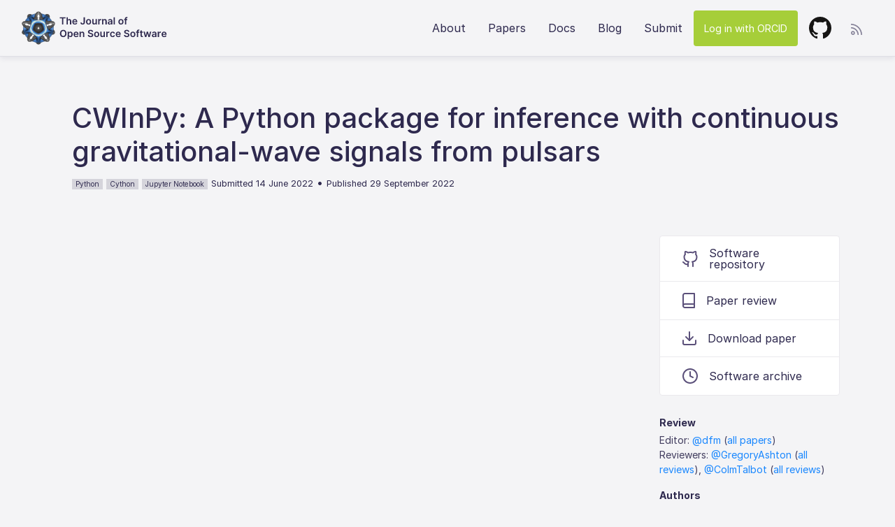

--- FILE ---
content_type: text/html; charset=utf-8
request_url: https://joss.theoj.org/papers/10.21105/joss.04568
body_size: 19354
content:
<!DOCTYPE html>
<html lang="en">
<head>
  <!-- Global site tag (gtag.js) - Google Analytics -->
  <script async src="https://www.googletagmanager.com/gtag/js?id=UA-47852178-4"></script>
  <script>
    window.dataLayer = window.dataLayer || [];
    function gtag(){dataLayer.push(arguments);}
    gtag('js', new Date());

    gtag('config', 'UA-47852178-4');
  </script>

  <title>Journal of Open Source Software: CWInPy: A Python package for inference with continuous gravitational-wave signals from pulsars</title>
  <link rel="stylesheet" href="/assets/application-990b0c84fa2b9f6406427909fa66caacc71a9cd13c184b58356fb9accb925514.css" media="all" />
  <script type="importmap" data-turbo-track="reload">{
  "imports": {
    "application": "/assets/application-df5a46b91e72d278d5a7a1cd9443f0dc2cca3910d86834bc36bd5184c8281bc9.js",
    "@hotwired/turbo-rails": "/assets/turbo.min-38d030897e3554a265d3a3b6bdf4fb7509b08197ba2b6e3761683c07e776c1bc.js",
    "@hotwired/stimulus": "/assets/stimulus.min-dd364f16ec9504dfb72672295637a1c8838773b01c0b441bd41008124c407894.js",
    "@hotwired/stimulus-loading": "/assets/stimulus-loading-3576ce92b149ad5d6959438c6f291e2426c86df3b874c525b30faad51b0d96b3.js",
    "chartkick": "/assets/chartkick-8eb76e6cbdb540d495739fce84049fd038e59e7fd55c9e08e47b0b5a74b62db4.js",
    "Chart.bundle": "/assets/Chart.bundle-e676ae434df5df5424aa5433508ef99b7698e94ba8e614bb32e3c2e2f9fcc1f8.js",
    "jquery": "https://ga.jspm.io/npm:jquery@3.6.0/dist/jquery.js",
    "jquery-ujs": "https://ga.jspm.io/npm:jquery-ujs@1.2.3/src/rails.js",
    "bootstrap": "https://ga.jspm.io/npm:bootstrap@4.3.1/dist/js/bootstrap.js",
    "popper.js": "https://ga.jspm.io/npm:popper.js@1.16.1/dist/umd/popper.js",
    "stimulus-autocomplete": "https://ga.jspm.io/npm:stimulus-autocomplete@3.0.2/src/autocomplete.js",
    "controllers/application": "/assets/controllers/application-be831a1b6a870183a0658d3e9c13c6da218a1234275567dff4eefef7f7775b81.js",
    "controllers": "/assets/controllers/index-2db729dddcc5b979110e98de4b6720f83f91a123172e87281d5a58410fc43806.js",
    "custom/clipboards": "/assets/custom/clipboards-d9f5ade74f9f5ac574c562147c06a0f62149c82bd719345019f3a87107058bfd.js",
    "custom/editors": "/assets/custom/editors-2e61a0aab32b84eb5eeae0d0067bd2b49ed1983d97e2eeec51363b698541e8b8.js",
    "custom/home": "/assets/custom/home-0b2de9e6deaba03f8cae782e1c1437dc0b2bb6a39cad38d5f690565f8203a915.js",
    "custom/loading_jquery": "/assets/custom/loading_jquery-d236c90c9cc902cd6a766deccda5187a1d0fdd60385d6e7f9ead103d82252a60.js",
    "custom/papers": "/assets/custom/papers-ce601133df30d3d1e0b730c63030931b8113c83e98cc9f751a13a0d2655d86a8.js",
    "custom/sortable": "/assets/custom/sortable-1a1bd1a9b51409ff79f27d466bf8d3cfb3bd7403bb2b29b67eb17b861dc61718.js",
    "custom/transitions": "/assets/custom/transitions-1af839d3603dbc483aef21c4da58ceaa823018620db771eb05c7be268c125261.js"
  }
}</script>
<link rel="modulepreload" href="/assets/application-df5a46b91e72d278d5a7a1cd9443f0dc2cca3910d86834bc36bd5184c8281bc9.js">
<link rel="modulepreload" href="/assets/turbo.min-38d030897e3554a265d3a3b6bdf4fb7509b08197ba2b6e3761683c07e776c1bc.js">
<link rel="modulepreload" href="/assets/stimulus.min-dd364f16ec9504dfb72672295637a1c8838773b01c0b441bd41008124c407894.js">
<link rel="modulepreload" href="/assets/stimulus-loading-3576ce92b149ad5d6959438c6f291e2426c86df3b874c525b30faad51b0d96b3.js">
<link rel="modulepreload" href="/assets/chartkick-8eb76e6cbdb540d495739fce84049fd038e59e7fd55c9e08e47b0b5a74b62db4.js">
<link rel="modulepreload" href="/assets/Chart.bundle-e676ae434df5df5424aa5433508ef99b7698e94ba8e614bb32e3c2e2f9fcc1f8.js">
<link rel="modulepreload" href="https://ga.jspm.io/npm:jquery@3.6.0/dist/jquery.js">
<link rel="modulepreload" href="https://ga.jspm.io/npm:jquery-ujs@1.2.3/src/rails.js">
<link rel="modulepreload" href="https://ga.jspm.io/npm:bootstrap@4.3.1/dist/js/bootstrap.js">
<link rel="modulepreload" href="https://ga.jspm.io/npm:popper.js@1.16.1/dist/umd/popper.js">
<link rel="modulepreload" href="https://ga.jspm.io/npm:stimulus-autocomplete@3.0.2/src/autocomplete.js">
<link rel="modulepreload" href="/assets/controllers/application-be831a1b6a870183a0658d3e9c13c6da218a1234275567dff4eefef7f7775b81.js">
<link rel="modulepreload" href="/assets/controllers/index-2db729dddcc5b979110e98de4b6720f83f91a123172e87281d5a58410fc43806.js">
<link rel="modulepreload" href="/assets/custom/clipboards-d9f5ade74f9f5ac574c562147c06a0f62149c82bd719345019f3a87107058bfd.js">
<link rel="modulepreload" href="/assets/custom/editors-2e61a0aab32b84eb5eeae0d0067bd2b49ed1983d97e2eeec51363b698541e8b8.js">
<link rel="modulepreload" href="/assets/custom/home-0b2de9e6deaba03f8cae782e1c1437dc0b2bb6a39cad38d5f690565f8203a915.js">
<link rel="modulepreload" href="/assets/custom/loading_jquery-d236c90c9cc902cd6a766deccda5187a1d0fdd60385d6e7f9ead103d82252a60.js">
<link rel="modulepreload" href="/assets/custom/papers-ce601133df30d3d1e0b730c63030931b8113c83e98cc9f751a13a0d2655d86a8.js">
<link rel="modulepreload" href="/assets/custom/sortable-1a1bd1a9b51409ff79f27d466bf8d3cfb3bd7403bb2b29b67eb17b861dc61718.js">
<link rel="modulepreload" href="/assets/custom/transitions-1af839d3603dbc483aef21c4da58ceaa823018620db771eb05c7be268c125261.js">
<script type="module">import "application"</script>
  <script type="module">import "custom/clipboards"</script>
  <meta name="viewport" content="width=device-width, initial-scale=1">
  <meta name="csrf-param" content="authenticity_token" />
<meta name="csrf-token" content="qKfN79UxOdFvPA9GtsULo_UXXDWcLnOtV5qkNVdjmIyfN3hGPntUGVWbmMYBIE4uSA6353jDCfdpO_SIGJVo8A" />
  <link rel="apple-touch-icon" sizes="57x57" href="/apple-icon-57x57.png">
  <link rel="apple-touch-icon" sizes="60x60" href="/apple-icon-60x60.png">
  <link rel="apple-touch-icon" sizes="72x72" href="/apple-icon-72x72.png">
  <link rel="apple-touch-icon" sizes="76x76" href="/apple-icon-76x76.png">
  <link rel="apple-touch-icon" sizes="114x114" href="/apple-icon-114x114.png">
  <link rel="apple-touch-icon" sizes="120x120" href="/apple-icon-120x120.png">
  <link rel="apple-touch-icon" sizes="144x144" href="/apple-icon-144x144.png">
  <link rel="apple-touch-icon" sizes="152x152" href="/apple-icon-152x152.png">
  <link rel="apple-touch-icon" sizes="180x180" href="/apple-icon-180x180.png">
  <link rel="icon" type="image/png" sizes="192x192"  href="/android-icon-192x192.png">
  <link rel="icon" type="image/png" sizes="32x32" href="/favicon-32x32.png">
  <link rel="icon" type="image/png" sizes="96x96" href="/favicon-96x96.png">
  <link rel="icon" type="image/png" sizes="16x16" href="/favicon-16x16.png">
  <link rel="manifest" href="/manifest.json">
  <link rel="home" type="application/atom+xml" title="Papers" href="/papers.atom">
  <meta name="msapplication-TileColor" content="#ffffff">
  <meta name="msapplication-TileImage" content="/ms-icon-144x144.png">
  <meta name="theme-color" content="#ffffff">

  <!-- clipboard.js -->
  <script src="https://cdnjs.cloudflare.com/ajax/libs/clipboard.js/2.0.11/clipboard.min.js"></script>

  <!-- Altmetric -->
  <script type='text/javascript' src='https://d1bxh8uas1mnw7.cloudfront.net/assets/embed.js'></script>

  <!-- Dimensions -->
  <script async src="https://badge.dimensions.ai/badge.js" charset="utf-8"></script>

  <!-- facebook open graph tags -->
  <meta property="og:type" content="article" />
  <meta property="og:url" content="https://joss.theoj.org/papers/10.21105/joss.04568" />
  <meta property="og:site_name" content="Journal of Open Source Software" />
  <meta property="og:title" content="CWInPy: A Python package for inference with continuous gravitational-wave signals from pulsars" />
  <meta property="og:description" content="Pitkin, M., (2022). CWInPy: A Python package for inference with continuous gravitational-wave signals from pulsars. Journal of Open Source Software, 7(77), 4568, https://doi.org/10.21105/joss.04568" />
  <meta property="og:image" content="https://joss.theoj.org/logo_large.jpg" />

  <!-- twitter card tags additive with the og: tags -->
  <meta name="twitter:card" content="summary_large_image">
  <meta name="twitter:title" value="CWInPy: A Python package for inference with continuous gravitational-wave signals from pulsars" />
  <meta name="twitter:site" content="">
  <meta name="twitter:description" value="Pitkin, M., (2022). CWInPy: A Python package for inference with continuous gravitational-wave signals from pulsars. Journal of Open Source Software, 7(77), 4568, https://doi.org/10.21105/joss.04568" />
  <meta name="twitter:image" content="https://joss.theoj.org/logo_large.jpg" />
  <meta name="twitter:url" value="https://joss.theoj.org/papers/10.21105/joss.04568" />
  <meta name="twitter:label1" value="ISSN" />
  <meta name="twitter:data1" value="2475-9066" />

  <!-- Google Scholar Tags -->

  <meta name="citation_title" content="CWInPy: A Python package for inference with continuous gravitational-wave signals from pulsars">
  <meta name="citation_author" content="Matthew Pitkin">

  <meta name="citation_publication_date" content="2022/09/29">
  <meta name="citation_journal_title" content="Journal of Open Source Software">
  <meta name="citation_doi" content="10.21105/joss.04568">
  <meta name="citation_issn" content="2475-9066">
  <meta name="citation_volume" content="7">
  <meta name="citation_issue" content="77">
  <meta name="citation_firstpage" content="4568">
  <meta name="citation_abstract_html_url" content="https://joss.theoj.org/papers/10.21105/joss.04568">
  <meta name="citation_pdf_url" content="https://joss.theoj.org/papers/10.21105/joss.04568.pdf">
</head>
<body>
  <header class="container-fluid">
    <nav class="navbar navbar-expand-lg">

  <a class="navbar-brand" href="/">
    <img src="/assets/logo_medium-5f8ee81bd1f2a8d84c42254f1addc510aad3b4acd4242be8cf69c2f860b1704e.png" width="48" height="48" />
    <img src="/assets/joss-3941a7301703d0bb0ca6eb564b9856ccf41d2452909d7404c83fc589e68e5ee7.svg" />
  </a>

  <button class="navbar-toggler collapsed" type="button" data-toggle="collapse" data-target="#navbarNavAltMarkup"
    aria-controls="navbarNavAltMarkup" aria-expanded="false" aria-label="Toggle navigation">
    <span class="icon-bar"></span>
    <span class="icon-bar"></span>
    <span class="icon-bar"></span>
  </button>


  <div class="collapse navbar-collapse" id="navbarNavAltMarkup">
    <div class="navbar-nav ml-auto">



      <a class="nav-item nav-link" href="/about">About</a>
      <a class="nav-item nav-link" href="/papers/published">Papers</a>
      <a target="_blank" class="nav-item nav-link" href="https://joss.readthedocs.io/en/latest/index.html">Docs</a>
      <a class="nav-item nav-link" href="http://blog.joss.theoj.org/">Blog</a>
      <a class="nav-item nav-link" href="/papers/new">Submit</a>
      <form class="button_to" method="post" action="/auth/orcid"><button class="nav-item nav-link btn orcid" data-turbo="false" type="submit">Log in with ORCID</button><input type="hidden" name="authenticity_token" value="s0rCdrrE6IjUfIsCNZiqlDK9qzpPjdNMECxeuaN4fe2NBHJPTEr-Fn6gaQydpft3lvD9N1Q8ucNLEE4meIt1Bg" autocomplete="off" /></form>
      <a target="_blank" class="nav-item nav-link" href="https://github.com/openjournals/joss"><img src="/assets/github-602a2a727b721fb4f2162df06888f580f65cdc14cdc2dfd7c82f3cbb44e07f41.svg" /></a>
    </div>

    <div class="rss-dropdown dropdown">
      <a class="dropdown-toggle" size="48" id="dropdownMenuLink" data-toggle="dropdown" aria-haspopup="true" aria-expanded="false" href="#"><img src="/assets/rss-sm-9288eaac3970144f8632d608dce86b4c008ead8e14e74dfd6d9fbbb2cd16877d.svg" /></a>
      <div class="dropdown-menu dropdown-menu-right" aria-labelledby="dropdownMenuLink">
        
        <a class="dropdown-item" href="/papers/active.atom">Active Papers</a>
        <a class="dropdown-item" href="/papers/published.atom">Published Papers</a>
      </div>
    </div>

  </div>
</nav>

  </header>

  <div class="container">
    


    
  </div>

    <div class="container paper-show">
  


  <div class="paper-title">
    <span class="__dimensions_badge_embed__" data-doi="10.21105/joss.04568" data-hide-zero-citations="true"></span>
    <div class="paper-meta">
      <h1>CWInPy: A Python package for inference with continuous gravitational-wave signals from pulsars</h1>
      <span class="badge-lang"><a href="/papers/in/Python">Python</a></span>
      <span class="badge-lang"><a href="/papers/in/Cython">Cython</a></span>
      <span class="badge-lang"><a href="/papers/in/Jupyter%20Notebook">Jupyter Notebook</a></span>
      <span class="small">Submitted 14 June 2022</span>
      •
      <span class="small">Published 29 September 2022</span>
    </div>
  </div>
</div>

<div class="container">
  <div class="row">
    <div id="joss-paper-pdf-container" class="col-md-9">
      <object id="joss-paper" data="https://www.theoj.org/joss-papers/joss.04568/10.21105.joss.04568.pdf#toolbar=0&navpanes=0&scrollbar=0&statusbar=0&messages=0&view=FitH" type="application/pdf" style="width:100%; height:100%;">
        <embed src="https://www.theoj.org/joss-papers/joss.04568/10.21105.joss.04568.pdf#toolbar=0&navpanes=0&scrollbar=0&statusbar=0&messages=0" type="application/pdf"  style="width:100%; height:100%;" />
      </object>
    </div>
    <div class="col-md-3 paper-sidebar">
  <div class="btn-group-vertical" role="group" aria-label="...">

      <a class="btn paper-btn" href="https://github.com/cwinpy/cwinpy">
        <img src="/assets/gh-icon-0770aa38f90d61397e1eef2cc5796caac609a4986481504fd863b14727f6db85.svg" />
        Software repository
</a>
      <a class="btn paper-btn" href="https://github.com/openjournals/joss-reviews/issues/4568">
        <img src="/assets/icon_docs-06db54444289117db462aed3899d5ac70c0de20b80ffee740df9d4c0500398b8.svg" />
        Paper review
</a>
      <a class="btn paper-btn" href="https://www.theoj.org/joss-papers/joss.04568/10.21105.joss.04568.pdf">
        <img src="/assets/dl-icon-0171a5e2a9533e28a07f7f640c7b4542ea8ef7cff0ed14fc6b6a3b0c4b993217.svg" />
        Download paper
</a>
      <a class="btn paper-btn" href="https://doi.org/10.5281/zenodo.7121400">
        <img src="/assets/hist-icon-a85e687858da8b643689f5a325d3e90655f5cad46da5d849862e90414c7baa54.svg" />
        Software archive
</a>  </div>

    <div class="label">Review</div>
    <p>Editor: <a title="GitHub profile for @dfm" target="_blank" href="https://github.com/dfm">@dfm</a> (<a href="/papers/edited_by/@dfm">all papers</a>)<br>Reviewers: <a title="GitHub profile for @GregoryAshton" target="_blank" href="https://github.com/GregoryAshton">@GregoryAshton</a> (<a title="All papers reviewed by @GregoryAshton" href="/papers/reviewed_by/@GregoryAshton">all reviews</a>), <a title="GitHub profile for @ColmTalbot" target="_blank" href="https://github.com/ColmTalbot">@ColmTalbot</a> (<a title="All papers reviewed by @ColmTalbot" href="/papers/reviewed_by/@ColmTalbot">all reviews</a>)</p>

  <div class="label">Authors</div>
  <p><a href="/papers/by/Matthew Pitkin">Matthew Pitkin</a> (<a target="_blank" href="http://orcid.org/0000-0003-4548-526X">0000-0003-4548-526X</a>)</p>

  <div class="label">Citation</div>
  <p id="citationstring" style="padding-bottom: 0px;margin: 0px;">Pitkin, M., (2022). CWInPy: A Python package for inference with continuous gravitational-wave signals from pulsars. Journal of Open Source Software, 7(77), 4568, https://doi.org/10.21105/joss.04568</p>

  <div id="bibtex" style="position:absolute;left:-10000px;height:0px;padding:0px;">@article{Pitkin2022,
  doi = {10.21105/joss.04568},
  url = {https://doi.org/10.21105/joss.04568},
  year = {2022},
  publisher = {The Open Journal},
  volume = {7},
  number = {77},
  pages = {4568},
  author = {Pitkin, Matthew},
  title = {CWInPy: A Python package for inference with continuous gravitational-wave signals from pulsars},
  journal = {Journal of Open Source Software}
}
</div>
  <div style="margin-bottom: 10px;"><a class="clipboard-btn" data-clipboard-action="copy" data-clipboard-target="#citationstring" href="#">Copy citation string</a> &middot; <a class="clipboard-btn" data-clipboard-action="copy" data-clipboard-target="#bibtex" href="#">Copy BibTeX</a>&nbsp;&nbsp;<svg height="16" class="octicon octicon-paste" aria-label="Copy" viewBox="0 0 16 16" version="1.1" width="16" role="img"><path d="M3.626 3.533a.249.249 0 0 0-.126.217v9.5c0 .138.112.25.25.25h8.5a.25.25 0 0 0 .25-.25v-9.5a.249.249 0 0 0-.126-.217.75.75 0 0 1 .752-1.298c.541.313.874.89.874 1.515v9.5A1.75 1.75 0 0 1 12.25 15h-8.5A1.75 1.75 0 0 1 2 13.25v-9.5c0-.625.333-1.202.874-1.515a.75.75 0 0 1 .752 1.298ZM5.75 1h4.5a.75.75 0 0 1 .75.75v3a.75.75 0 0 1-.75.75h-4.5A.75.75 0 0 1 5 4.75v-3A.75.75 0 0 1 5.75 1Zm.75 3h3V2.5h-3Z"></path></svg></div>

  <div class="label">Tags</div>
  <p>
    <span class="badge-lang"><a href="/papers/tagged/gravitational%20waves">gravitational waves</a></span>
    <span class="badge-lang"><a href="/papers/tagged/pulsars">pulsars</a></span>
  </p>
  <div class="label">Altmetrics</div>
  <div style='padding-bottom: 10px;' data-badge-type='donut' class='altmetric-embed' data-badge-popover='right' data-hide-no-mentions='false' data-doi="10.21105/joss.04568"></div>

  <div class="label">Markdown badge</div>
  <p><img src="https://joss.theoj.org/papers/10.21105/joss.04568/status.svg" /> &nbsp; <a href="#" class="clipboard-btn" data-clipboard-action="copy" data-clipboard-text="[![DOI](https://joss.theoj.org/papers/10.21105/joss.04568/status.svg)](https://doi.org/10.21105/joss.04568)"><svg height="16" class="octicon octicon-paste" aria-label="Copy" viewBox="0 0 16 16" version="1.1" width="16" role="img"><path d="M3.626 3.533a.249.249 0 0 0-.126.217v9.5c0 .138.112.25.25.25h8.5a.25.25 0 0 0 .25-.25v-9.5a.249.249 0 0 0-.126-.217.75.75 0 0 1 .752-1.298c.541.313.874.89.874 1.515v9.5A1.75 1.75 0 0 1 12.25 15h-8.5A1.75 1.75 0 0 1 2 13.25v-9.5c0-.625.333-1.202.874-1.515a.75.75 0 0 1 .752 1.298ZM5.75 1h4.5a.75.75 0 0 1 .75.75v3a.75.75 0 0 1-.75.75h-4.5A.75.75 0 0 1 5 4.75v-3A.75.75 0 0 1 5.75 1Zm.75 3h3V2.5h-3Z"></path></svg></a></p>

  <div class="label">License</div>
  <p>Authors of JOSS papers retain copyright.</p>
  <p>This work is licensed under a <a rel="license" href="http://creativecommons.org/licenses/by/4.0/">Creative Commons Attribution 4.0 International License</a>.</p>
  <p><a rel="license" href="http://creativecommons.org/licenses/by/4.0/"><img alt="Creative Commons License" style="border-width:0" src="https://i.creativecommons.org/l/by/4.0/88x31.png" /></a></p>
</div>

  </div>
</div>


  <div class="container-fluid">
    <div class="row footer">
  <div class="col-sm-6">
    <a href="https://opensource.org"><img height="65px" src="/assets/osi-fba45a3fe3a1a7a2aea190b377d03d9ee2471c56d8a38400e50550b239c27b17.png" /></a>
    <p>Journal of Open Source Software is an <a href="https://opensource.org/affiliates/list">affiliate</a> of the <a href="https://opensource.org">Open Source Initiative</a>.</p>
  </div>

  <div class="col-sm-6">
    <a href="https://numfocus.org"><img height="60px" src="/assets/numfocus-7fc6cca1c1f7ce876e711d8b5e847f86dc12cfca0715cbd2ad23e1ef911e14cb.png" /></a>
    <p>Journal of Open Source Software is part of <a href="http://www.theoj.org/">Open Journals</a>, which is a <a href="https://www.numfocus.org/open-source-projects/">NumFOCUS-sponsored project</a>.</p>
  </div>
</div>

<div class="row cc">
  <img height="48px" src="/assets/cc-logo-6bd73c91b31e18e58c9d77aae34fac59234b70adf38e1d7113532cfdec98ab00.svg" />
  <p>
    <a href="/toc">Table of Contents</a>
    <br>Public user content licensed <a href="https://creativecommons.org/licenses/by/4.0/">CC BY 4.0</a> unless otherwise specified.
    <br>ISSN 2475-9066
  </p>
</div>

  </div>
</body>
</html>


--- FILE ---
content_type: image/svg+xml
request_url: https://joss.theoj.org/assets/gh-icon-0770aa38f90d61397e1eef2cc5796caac609a4986481504fd863b14727f6db85.svg
body_size: -289
content:
<svg xmlns="http://www.w3.org/2000/svg" width="22" height="23" viewBox="0 0 22 23">
  <path fill="none" stroke="#5B507A" stroke-linecap="round" stroke-linejoin="round" stroke-width="2" d="M9,19.0267931 C4,20.5267931 4,16.5267931 2,16.0267931 M16,22.0267931 L16,18.1567931 C16.0758831,17.1921904 15.7334911,16.2415062 15.06,15.5467931 C18.2,15.1967931 21.5,14.0067931 21.5,8.54679311 C21.4997434,7.15062012 20.9626921,5.80799192 20,4.79679311 C20.4558559,3.57529965 20.423624,2.22514248 19.91,1.02679311 C19.91,1.02679311 18.73,0.676793107 16,2.50679311 C13.7080091,1.88561485 11.2919909,1.88561485 9,2.50679311 C6.27,0.676793107 5.09,1.02679311 5.09,1.02679311 C4.576376,2.22514248 4.54414413,3.57529965 5,4.79679311 C4.03012711,5.81549279 3.49252265,7.17025603 3.49992303,8.57679311 C3.49992303,13.9967931 6.8,15.1867931 9.94,15.5767931 C9.27461958,16.2643567 8.93287138,17.2023464 9,18.1567931 L9,22.0267931" transform="translate(-1)"/>
</svg>


--- FILE ---
content_type: text/javascript
request_url: https://joss.theoj.org/assets/custom/loading_jquery-d236c90c9cc902cd6a766deccda5187a1d0fdd60385d6e7f9ead103d82252a60.js
body_size: -695
content:
// JQuery
import jQuery from "jquery";
import "jquery-ujs";
// make jQuery global
window.$ = window.jQuery = jQuery;


--- FILE ---
content_type: text/javascript
request_url: https://joss.theoj.org/assets/custom/home-0b2de9e6deaba03f8cae782e1c1437dc0b2bb6a39cad38d5f690565f8203a915.js
body_size: -581
content:
var menuClick, switchTabs;

switchTabs = function() {
  // Remove the 'selected' class from all tabs
  $('.tabnav-tab').removeClass('selected');
  // Add the 'selected' class to this tab
  $(this).addClass('selected');
};

$(document).on('click', '.tabnav-tab', switchTabs);

menuClick = function() {
  // Remove the 'selected' class from all menu link
  $('.menu a').removeClass('selected');
  // Add the 'selected' class to this menu link
  $(this).addClass('selected');
};

$(document).on('click', '.menu a', menuClick);


--- FILE ---
content_type: text/javascript
request_url: https://joss.theoj.org/assets/controllers/application-be831a1b6a870183a0658d3e9c13c6da218a1234275567dff4eefef7f7775b81.js
body_size: -313
content:
import { Application } from "@hotwired/stimulus"
import { Autocomplete } from 'stimulus-autocomplete'

const application = Application.start()
application.register('autocomplete', Autocomplete)

// Configure Stimulus development experience
application.debug = false
window.Stimulus   = application

export { application };


--- FILE ---
content_type: text/javascript
request_url: https://joss.theoj.org/assets/custom/editors-2e61a0aab32b84eb5eeae0d0067bd2b49ed1983d97e2eeec51363b698541e8b8.js
body_size: -633
content:
$(function() {
  var select = $("#editor_kind");
  select.on("change", function() {
    if (this.value == "board") {
      $("#editor_title").removeAttr("disabled");
    } else {
      $("#editor_title").attr("disabled", "disabled");
    }
  });
});


--- FILE ---
content_type: application/javascript
request_url: https://ga.jspm.io/npm:bootstrap@4.3.1/dist/js/bootstrap.js
body_size: 15810
content:
import e from"jquery";import t from"popper.js";var n="undefined"!==typeof globalThis?globalThis:"undefined"!==typeof self?self:global;var i={};(function(n,r){r(i,e,t)})(i,(function(e,t,i){t=t&&t.hasOwnProperty("default")?t["default"]:t;i=i&&i.hasOwnProperty("default")?i["default"]:i;function _defineProperties(e,t){for(var n=0;n<t.length;n++){var i=t[n];i.enumerable=i.enumerable||false;i.configurable=true;"value"in i&&(i.writable=true);Object.defineProperty(e,i.key,i)}}function _createClass(e,t,n){t&&_defineProperties(e.prototype,t);n&&_defineProperties(e,n);return e}function _defineProperty(e,t,n){t in e?Object.defineProperty(e,t,{value:n,enumerable:true,configurable:true,writable:true}):e[t]=n;return e}function _objectSpread(e){for(var t=1;t<arguments.length;t++){var n=null!=arguments[t]?arguments[t]:{};var i=Object.keys(n);"function"===typeof Object.getOwnPropertySymbols&&(i=i.concat(Object.getOwnPropertySymbols(n).filter((function(e){return Object.getOwnPropertyDescriptor(n,e).enumerable}))));i.forEach((function(t){_defineProperty(e,t,n[t])}))}return e}function _inheritsLoose(e,t){e.prototype=Object.create(t.prototype);e.prototype.constructor=e;e.__proto__=t}var r="transitionend";var o=1e6;var a=1e3;function toType(e){return{}.toString.call(e).match(/\s([a-z]+)/i)[1].toLowerCase()}function getSpecialTransitionEndEvent(){return{bindType:r,delegateType:r,handle:function handle(e){if(t(e.target).is(this||n))return e.handleObj.handler.apply(this||n,arguments)}}}function transitionEndEmulator(e){var i=this||n;var r=false;t(this||n).one(s.TRANSITION_END,(function(){r=true}));setTimeout((function(){r||s.triggerTransitionEnd(i)}),e);return this||n}function setTransitionEndSupport(){t.fn.emulateTransitionEnd=transitionEndEmulator;t.event.special[s.TRANSITION_END]=getSpecialTransitionEndEvent()}var s={TRANSITION_END:"bsTransitionEnd",getUID:function getUID(e){do{e+=~~(Math.random()*o)}while(document.getElementById(e));return e},getSelectorFromElement:function getSelectorFromElement(e){var t=e.getAttribute("data-target");if(!t||"#"===t){var n=e.getAttribute("href");t=n&&"#"!==n?n.trim():""}try{return document.querySelector(t)?t:null}catch(e){return null}},getTransitionDurationFromElement:function getTransitionDurationFromElement(e){if(!e)return 0;var n=t(e).css("transition-duration");var i=t(e).css("transition-delay");var r=parseFloat(n);var o=parseFloat(i);if(!r&&!o)return 0;n=n.split(",")[0];i=i.split(",")[0];return(parseFloat(n)+parseFloat(i))*a},reflow:function reflow(e){return e.offsetHeight},triggerTransitionEnd:function triggerTransitionEnd(e){t(e).trigger(r)},supportsTransitionEnd:function supportsTransitionEnd(){return Boolean(r)},isElement:function isElement(e){return(e[0]||e).nodeType},typeCheckConfig:function typeCheckConfig(e,t,n){for(var i in n)if(Object.prototype.hasOwnProperty.call(n,i)){var r=n[i];var o=t[i];var a=o&&s.isElement(o)?"element":toType(o);if(!new RegExp(r).test(a))throw new Error(e.toUpperCase()+": "+'Option "'+i+'" provided type "'+a+'" '+'but expected type "'+r+'".')}},findShadowRoot:function findShadowRoot(e){if(!document.documentElement.attachShadow)return null;if("function"===typeof e.getRootNode){var t=e.getRootNode();return t instanceof ShadowRoot?t:null}return e instanceof ShadowRoot?e:e.parentNode?s.findShadowRoot(e.parentNode):null}};setTransitionEndSupport();var l="alert";var c="4.3.1";var h="bs.alert";var u="."+h;var f=".data-api";var d=t.fn[l];var _={DISMISS:'[data-dismiss="alert"]'};var g={CLOSE:"close"+u,CLOSED:"closed"+u,CLICK_DATA_API:"click"+u+f};var m={ALERT:"alert",FADE:"fade",SHOW:"show"};var v=function(){function Alert(e){(this||n)._element=e}var e=Alert.prototype;e.close=function close(e){var t=(this||n)._element;e&&(t=this._getRootElement(e));var i=this._triggerCloseEvent(t);i.isDefaultPrevented()||this._removeElement(t)};e.dispose=function dispose(){t.removeData((this||n)._element,h);(this||n)._element=null};e._getRootElement=function _getRootElement(e){var n=s.getSelectorFromElement(e);var i=false;n&&(i=document.querySelector(n));i||(i=t(e).closest("."+m.ALERT)[0]);return i};e._triggerCloseEvent=function _triggerCloseEvent(e){var n=t.Event(g.CLOSE);t(e).trigger(n);return n};e._removeElement=function _removeElement(e){var i=this||n;t(e).removeClass(m.SHOW);if(t(e).hasClass(m.FADE)){var r=s.getTransitionDurationFromElement(e);t(e).one(s.TRANSITION_END,(function(t){return i._destroyElement(e,t)})).emulateTransitionEnd(r)}else this._destroyElement(e)};e._destroyElement=function _destroyElement(e){t(e).detach().trigger(g.CLOSED).remove()};Alert._jQueryInterface=function _jQueryInterface(e){return this.each((function(){var i=t(this||n);var r=i.data(h);if(!r){r=new Alert(this||n);i.data(h,r)}"close"===e&&r[e](this||n)}))};Alert._handleDismiss=function _handleDismiss(e){return function(t){t&&t.preventDefault();e.close(this||n)}};_createClass(Alert,null,[{key:"VERSION",get:function get(){return c}}]);return Alert}();t(document).on(g.CLICK_DATA_API,_.DISMISS,v._handleDismiss(new v));t.fn[l]=v._jQueryInterface;t.fn[l].Constructor=v;t.fn[l].noConflict=function(){t.fn[l]=d;return v._jQueryInterface};var p="button";var E="4.3.1";var T="bs.button";var S="."+T;var C=".data-api";var I=t.fn[p];var A={ACTIVE:"active",BUTTON:"btn",FOCUS:"focus"};var y={DATA_TOGGLE_CARROT:'[data-toggle^="button"]',DATA_TOGGLE:'[data-toggle="buttons"]',INPUT:'input:not([type="hidden"])',ACTIVE:".active",BUTTON:".btn"};var D={CLICK_DATA_API:"click"+S+C,FOCUS_BLUR_DATA_API:"focus"+S+C+" "+"blur"+S+C};var O=function(){function Button(e){(this||n)._element=e}var e=Button.prototype;e.toggle=function toggle(){var e=true;var i=true;var r=t((this||n)._element).closest(y.DATA_TOGGLE)[0];if(r){var o=(this||n)._element.querySelector(y.INPUT);if(o){if("radio"===o.type)if(o.checked&&(this||n)._element.classList.contains(A.ACTIVE))e=false;else{var a=r.querySelector(y.ACTIVE);a&&t(a).removeClass(A.ACTIVE)}if(e){if(o.hasAttribute("disabled")||r.hasAttribute("disabled")||o.classList.contains("disabled")||r.classList.contains("disabled"))return;o.checked=!(this||n)._element.classList.contains(A.ACTIVE);t(o).trigger("change")}o.focus();i=false}}i&&(this||n)._element.setAttribute("aria-pressed",!(this||n)._element.classList.contains(A.ACTIVE));e&&t((this||n)._element).toggleClass(A.ACTIVE)};e.dispose=function dispose(){t.removeData((this||n)._element,T);(this||n)._element=null};Button._jQueryInterface=function _jQueryInterface(e){return this.each((function(){var i=t(this||n).data(T);if(!i){i=new Button(this||n);t(this||n).data(T,i)}"toggle"===e&&i[e]()}))};_createClass(Button,null,[{key:"VERSION",get:function get(){return E}}]);return Button}();t(document).on(D.CLICK_DATA_API,y.DATA_TOGGLE_CARROT,(function(e){e.preventDefault();var n=e.target;t(n).hasClass(A.BUTTON)||(n=t(n).closest(y.BUTTON));O._jQueryInterface.call(t(n),"toggle")})).on(D.FOCUS_BLUR_DATA_API,y.DATA_TOGGLE_CARROT,(function(e){var n=t(e.target).closest(y.BUTTON)[0];t(n).toggleClass(A.FOCUS,/^focus(in)?$/.test(e.type))}));t.fn[p]=O._jQueryInterface;t.fn[p].Constructor=O;t.fn[p].noConflict=function(){t.fn[p]=I;return O._jQueryInterface};var b="carousel";var N="4.3.1";var w="bs.carousel";var L="."+w;var P=".data-api";var H=t.fn[b];var R=37;var W=39;var k=500;var j=40;var M={interval:5e3,keyboard:true,slide:false,pause:"hover",wrap:true,touch:true};var F={interval:"(number|boolean)",keyboard:"boolean",slide:"(boolean|string)",pause:"(string|boolean)",wrap:"boolean",touch:"boolean"};var U={NEXT:"next",PREV:"prev",LEFT:"left",RIGHT:"right"};var V={SLIDE:"slide"+L,SLID:"slid"+L,KEYDOWN:"keydown"+L,MOUSEENTER:"mouseenter"+L,MOUSELEAVE:"mouseleave"+L,TOUCHSTART:"touchstart"+L,TOUCHMOVE:"touchmove"+L,TOUCHEND:"touchend"+L,POINTERDOWN:"pointerdown"+L,POINTERUP:"pointerup"+L,DRAG_START:"dragstart"+L,LOAD_DATA_API:"load"+L+P,CLICK_DATA_API:"click"+L+P};var B={CAROUSEL:"carousel",ACTIVE:"active",SLIDE:"slide",RIGHT:"carousel-item-right",LEFT:"carousel-item-left",NEXT:"carousel-item-next",PREV:"carousel-item-prev",ITEM:"carousel-item",POINTER_EVENT:"pointer-event"};var G={ACTIVE:".active",ACTIVE_ITEM:".active.carousel-item",ITEM:".carousel-item",ITEM_IMG:".carousel-item img",NEXT_PREV:".carousel-item-next, .carousel-item-prev",INDICATORS:".carousel-indicators",DATA_SLIDE:"[data-slide], [data-slide-to]",DATA_RIDE:'[data-ride="carousel"]'};var x={TOUCH:"touch",PEN:"pen"};var K=function(){function Carousel(e,t){(this||n)._items=null;(this||n)._interval=null;(this||n)._activeElement=null;(this||n)._isPaused=false;(this||n)._isSliding=false;(this||n).touchTimeout=null;(this||n).touchStartX=0;(this||n).touchDeltaX=0;(this||n)._config=this._getConfig(t);(this||n)._element=e;(this||n)._indicatorsElement=(this||n)._element.querySelector(G.INDICATORS);(this||n)._touchSupported="ontouchstart"in document.documentElement||navigator.maxTouchPoints>0;(this||n)._pointerEvent=Boolean(window.PointerEvent||window.MSPointerEvent);this._addEventListeners()}var e=Carousel.prototype;e.next=function next(){(this||n)._isSliding||this._slide(U.NEXT)};e.nextWhenVisible=function nextWhenVisible(){!document.hidden&&t((this||n)._element).is(":visible")&&"hidden"!==t((this||n)._element).css("visibility")&&this.next()};e.prev=function prev(){(this||n)._isSliding||this._slide(U.PREV)};e.pause=function pause(e){e||((this||n)._isPaused=true);if((this||n)._element.querySelector(G.NEXT_PREV)){s.triggerTransitionEnd((this||n)._element);this.cycle(true)}clearInterval((this||n)._interval);(this||n)._interval=null};e.cycle=function cycle(e){e||((this||n)._isPaused=false);if((this||n)._interval){clearInterval((this||n)._interval);(this||n)._interval=null}(this||n)._config.interval&&!(this||n)._isPaused&&((this||n)._interval=setInterval((document.visibilityState?(this||n).nextWhenVisible:(this||n).next).bind(this||n),(this||n)._config.interval))};e.to=function to(e){var i=this||n;(this||n)._activeElement=(this||n)._element.querySelector(G.ACTIVE_ITEM);var r=this._getItemIndex((this||n)._activeElement);if(!(e>(this||n)._items.length-1||e<0))if((this||n)._isSliding)t((this||n)._element).one(V.SLID,(function(){return i.to(e)}));else if(r!==e){var o=e>r?U.NEXT:U.PREV;this._slide(o,(this||n)._items[e])}else{this.pause();this.cycle()}};e.dispose=function dispose(){t((this||n)._element).off(L);t.removeData((this||n)._element,w);(this||n)._items=null;(this||n)._config=null;(this||n)._element=null;(this||n)._interval=null;(this||n)._isPaused=null;(this||n)._isSliding=null;(this||n)._activeElement=null;(this||n)._indicatorsElement=null};e._getConfig=function _getConfig(e){e=_objectSpread({},M,e);s.typeCheckConfig(b,e,F);return e};e._handleSwipe=function _handleSwipe(){var e=Math.abs((this||n).touchDeltaX);if(!(e<=j)){var t=e/(this||n).touchDeltaX;t>0&&this.prev();t<0&&this.next()}};e._addEventListeners=function _addEventListeners(){var e=this||n;(this||n)._config.keyboard&&t((this||n)._element).on(V.KEYDOWN,(function(t){return e._keydown(t)}));"hover"===(this||n)._config.pause&&t((this||n)._element).on(V.MOUSEENTER,(function(t){return e.pause(t)})).on(V.MOUSELEAVE,(function(t){return e.cycle(t)}));(this||n)._config.touch&&this._addTouchEventListeners()};e._addTouchEventListeners=function _addTouchEventListeners(){var e=this||n;if((this||n)._touchSupported){var i=function start(t){e._pointerEvent&&x[t.originalEvent.pointerType.toUpperCase()]?e.touchStartX=t.originalEvent.clientX:e._pointerEvent||(e.touchStartX=t.originalEvent.touches[0].clientX)};var r=function move(t){t.originalEvent.touches&&t.originalEvent.touches.length>1?e.touchDeltaX=0:e.touchDeltaX=t.originalEvent.touches[0].clientX-e.touchStartX};var o=function end(t){e._pointerEvent&&x[t.originalEvent.pointerType.toUpperCase()]&&(e.touchDeltaX=t.originalEvent.clientX-e.touchStartX);e._handleSwipe();if("hover"===e._config.pause){e.pause();e.touchTimeout&&clearTimeout(e.touchTimeout);e.touchTimeout=setTimeout((function(t){return e.cycle(t)}),k+e._config.interval)}};t((this||n)._element.querySelectorAll(G.ITEM_IMG)).on(V.DRAG_START,(function(e){return e.preventDefault()}));if((this||n)._pointerEvent){t((this||n)._element).on(V.POINTERDOWN,(function(e){return i(e)}));t((this||n)._element).on(V.POINTERUP,(function(e){return o(e)}));(this||n)._element.classList.add(B.POINTER_EVENT)}else{t((this||n)._element).on(V.TOUCHSTART,(function(e){return i(e)}));t((this||n)._element).on(V.TOUCHMOVE,(function(e){return r(e)}));t((this||n)._element).on(V.TOUCHEND,(function(e){return o(e)}))}}};e._keydown=function _keydown(e){if(!/input|textarea/i.test(e.target.tagName))switch(e.which){case R:e.preventDefault();this.prev();break;case W:e.preventDefault();this.next();break;default:}};e._getItemIndex=function _getItemIndex(e){(this||n)._items=e&&e.parentNode?[].slice.call(e.parentNode.querySelectorAll(G.ITEM)):[];return(this||n)._items.indexOf(e)};e._getItemByDirection=function _getItemByDirection(e,t){var i=e===U.NEXT;var r=e===U.PREV;var o=this._getItemIndex(t);var a=(this||n)._items.length-1;var s=r&&0===o||i&&o===a;if(s&&!(this||n)._config.wrap)return t;var l=e===U.PREV?-1:1;var c=(o+l)%(this||n)._items.length;return-1===c?(this||n)._items[(this||n)._items.length-1]:(this||n)._items[c]};e._triggerSlideEvent=function _triggerSlideEvent(e,i){var r=this._getItemIndex(e);var o=this._getItemIndex((this||n)._element.querySelector(G.ACTIVE_ITEM));var a=t.Event(V.SLIDE,{relatedTarget:e,direction:i,from:o,to:r});t((this||n)._element).trigger(a);return a};e._setActiveIndicatorElement=function _setActiveIndicatorElement(e){if((this||n)._indicatorsElement){var i=[].slice.call((this||n)._indicatorsElement.querySelectorAll(G.ACTIVE));t(i).removeClass(B.ACTIVE);var r=(this||n)._indicatorsElement.children[this._getItemIndex(e)];r&&t(r).addClass(B.ACTIVE)}};e._slide=function _slide(e,i){var r=this||n;var o=(this||n)._element.querySelector(G.ACTIVE_ITEM);var a=this._getItemIndex(o);var l=i||o&&this._getItemByDirection(e,o);var c=this._getItemIndex(l);var h=Boolean((this||n)._interval);var u;var f;var d;if(e===U.NEXT){u=B.LEFT;f=B.NEXT;d=U.LEFT}else{u=B.RIGHT;f=B.PREV;d=U.RIGHT}if(l&&t(l).hasClass(B.ACTIVE))(this||n)._isSliding=false;else{var _=this._triggerSlideEvent(l,d);if(!_.isDefaultPrevented()&&o&&l){(this||n)._isSliding=true;h&&this.pause();this._setActiveIndicatorElement(l);var g=t.Event(V.SLID,{relatedTarget:l,direction:d,from:a,to:c});if(t((this||n)._element).hasClass(B.SLIDE)){t(l).addClass(f);s.reflow(l);t(o).addClass(u);t(l).addClass(u);var m=parseInt(l.getAttribute("data-interval"),10);if(m){(this||n)._config.defaultInterval=(this||n)._config.defaultInterval||(this||n)._config.interval;(this||n)._config.interval=m}else(this||n)._config.interval=(this||n)._config.defaultInterval||(this||n)._config.interval;var v=s.getTransitionDurationFromElement(o);t(o).one(s.TRANSITION_END,(function(){t(l).removeClass(u+" "+f).addClass(B.ACTIVE);t(o).removeClass(B.ACTIVE+" "+f+" "+u);r._isSliding=false;setTimeout((function(){return t(r._element).trigger(g)}),0)})).emulateTransitionEnd(v)}else{t(o).removeClass(B.ACTIVE);t(l).addClass(B.ACTIVE);(this||n)._isSliding=false;t((this||n)._element).trigger(g)}h&&this.cycle()}}};Carousel._jQueryInterface=function _jQueryInterface(e){return this.each((function(){var i=t(this||n).data(w);var r=_objectSpread({},M,t(this||n).data());"object"===typeof e&&(r=_objectSpread({},r,e));var o="string"===typeof e?e:r.slide;if(!i){i=new Carousel(this||n,r);t(this||n).data(w,i)}if("number"===typeof e)i.to(e);else if("string"===typeof o){if("undefined"===typeof i[o])throw new TypeError('No method named "'+o+'"');i[o]()}else if(r.interval&&r.ride){i.pause();i.cycle()}}))};Carousel._dataApiClickHandler=function _dataApiClickHandler(e){var i=s.getSelectorFromElement(this||n);if(i){var r=t(i)[0];if(r&&t(r).hasClass(B.CAROUSEL)){var o=_objectSpread({},t(r).data(),t(this||n).data());var a=this.getAttribute("data-slide-to");a&&(o.interval=false);Carousel._jQueryInterface.call(t(r),o);a&&t(r).data(w).to(a);e.preventDefault()}}};_createClass(Carousel,null,[{key:"VERSION",get:function get(){return N}},{key:"Default",get:function get(){return M}}]);return Carousel}();t(document).on(V.CLICK_DATA_API,G.DATA_SLIDE,K._dataApiClickHandler);t(window).on(V.LOAD_DATA_API,(function(){var e=[].slice.call(document.querySelectorAll(G.DATA_RIDE));for(var n=0,i=e.length;n<i;n++){var r=t(e[n]);K._jQueryInterface.call(r,r.data())}}));t.fn[b]=K._jQueryInterface;t.fn[b].Constructor=K;t.fn[b].noConflict=function(){t.fn[b]=H;return K._jQueryInterface};var Q="collapse";var q="4.3.1";var Y="bs.collapse";var X="."+Y;var z=".data-api";var $=t.fn[Q];var J={toggle:true,parent:""};var Z={toggle:"boolean",parent:"(string|element)"};var ee={SHOW:"show"+X,SHOWN:"shown"+X,HIDE:"hide"+X,HIDDEN:"hidden"+X,CLICK_DATA_API:"click"+X+z};var te={SHOW:"show",COLLAPSE:"collapse",COLLAPSING:"collapsing",COLLAPSED:"collapsed"};var ne={WIDTH:"width",HEIGHT:"height"};var ie={ACTIVES:".show, .collapsing",DATA_TOGGLE:'[data-toggle="collapse"]'};var re=function(){function Collapse(e,t){(this||n)._isTransitioning=false;(this||n)._element=e;(this||n)._config=this._getConfig(t);(this||n)._triggerArray=[].slice.call(document.querySelectorAll('[data-toggle="collapse"][href="#'+e.id+'"],'+'[data-toggle="collapse"][data-target="#'+e.id+'"]'));var i=[].slice.call(document.querySelectorAll(ie.DATA_TOGGLE));for(var r=0,o=i.length;r<o;r++){var a=i[r];var l=s.getSelectorFromElement(a);var c=[].slice.call(document.querySelectorAll(l)).filter((function(t){return t===e}));if(null!==l&&c.length>0){(this||n)._selector=l;(this||n)._triggerArray.push(a)}}(this||n)._parent=(this||n)._config.parent?this._getParent():null;(this||n)._config.parent||this._addAriaAndCollapsedClass((this||n)._element,(this||n)._triggerArray);(this||n)._config.toggle&&this.toggle()}var e=Collapse.prototype;e.toggle=function toggle(){t((this||n)._element).hasClass(te.SHOW)?this.hide():this.show()};e.show=function show(){var e=this||n;if(!(this||n)._isTransitioning&&!t((this||n)._element).hasClass(te.SHOW)){var i;var r;if((this||n)._parent){i=[].slice.call((this||n)._parent.querySelectorAll(ie.ACTIVES)).filter((function(t){return"string"===typeof e._config.parent?t.getAttribute("data-parent")===e._config.parent:t.classList.contains(te.COLLAPSE)}));0===i.length&&(i=null)}if(i){r=t(i).not((this||n)._selector).data(Y);if(r&&r._isTransitioning)return}var o=t.Event(ee.SHOW);t((this||n)._element).trigger(o);if(!o.isDefaultPrevented()){if(i){Collapse._jQueryInterface.call(t(i).not((this||n)._selector),"hide");r||t(i).data(Y,null)}var a=this._getDimension();t((this||n)._element).removeClass(te.COLLAPSE).addClass(te.COLLAPSING);(this||n)._element.style[a]=0;(this||n)._triggerArray.length&&t((this||n)._triggerArray).removeClass(te.COLLAPSED).attr("aria-expanded",true);this.setTransitioning(true);var l=function complete(){t(e._element).removeClass(te.COLLAPSING).addClass(te.COLLAPSE).addClass(te.SHOW);e._element.style[a]="";e.setTransitioning(false);t(e._element).trigger(ee.SHOWN)};var c=a[0].toUpperCase()+a.slice(1);var h="scroll"+c;var u=s.getTransitionDurationFromElement((this||n)._element);t((this||n)._element).one(s.TRANSITION_END,l).emulateTransitionEnd(u);(this||n)._element.style[a]=(this||n)._element[h]+"px"}}};e.hide=function hide(){var e=this||n;if(!(this||n)._isTransitioning&&t((this||n)._element).hasClass(te.SHOW)){var i=t.Event(ee.HIDE);t((this||n)._element).trigger(i);if(!i.isDefaultPrevented()){var r=this._getDimension();(this||n)._element.style[r]=(this||n)._element.getBoundingClientRect()[r]+"px";s.reflow((this||n)._element);t((this||n)._element).addClass(te.COLLAPSING).removeClass(te.COLLAPSE).removeClass(te.SHOW);var o=(this||n)._triggerArray.length;if(o>0)for(var a=0;a<o;a++){var l=(this||n)._triggerArray[a];var c=s.getSelectorFromElement(l);if(null!==c){var h=t([].slice.call(document.querySelectorAll(c)));h.hasClass(te.SHOW)||t(l).addClass(te.COLLAPSED).attr("aria-expanded",false)}}this.setTransitioning(true);var u=function complete(){e.setTransitioning(false);t(e._element).removeClass(te.COLLAPSING).addClass(te.COLLAPSE).trigger(ee.HIDDEN)};(this||n)._element.style[r]="";var f=s.getTransitionDurationFromElement((this||n)._element);t((this||n)._element).one(s.TRANSITION_END,u).emulateTransitionEnd(f)}}};e.setTransitioning=function setTransitioning(e){(this||n)._isTransitioning=e};e.dispose=function dispose(){t.removeData((this||n)._element,Y);(this||n)._config=null;(this||n)._parent=null;(this||n)._element=null;(this||n)._triggerArray=null;(this||n)._isTransitioning=null};e._getConfig=function _getConfig(e){e=_objectSpread({},J,e);e.toggle=Boolean(e.toggle);s.typeCheckConfig(Q,e,Z);return e};e._getDimension=function _getDimension(){var e=t((this||n)._element).hasClass(ne.WIDTH);return e?ne.WIDTH:ne.HEIGHT};e._getParent=function _getParent(){var e=this||n;var i;if(s.isElement((this||n)._config.parent)){i=(this||n)._config.parent;"undefined"!==typeof(this||n)._config.parent.jquery&&(i=(this||n)._config.parent[0])}else i=document.querySelector((this||n)._config.parent);var r='[data-toggle="collapse"][data-parent="'+(this||n)._config.parent+'"]';var o=[].slice.call(i.querySelectorAll(r));t(o).each((function(t,n){e._addAriaAndCollapsedClass(Collapse._getTargetFromElement(n),[n])}));return i};e._addAriaAndCollapsedClass=function _addAriaAndCollapsedClass(e,n){var i=t(e).hasClass(te.SHOW);n.length&&t(n).toggleClass(te.COLLAPSED,!i).attr("aria-expanded",i)};Collapse._getTargetFromElement=function _getTargetFromElement(e){var t=s.getSelectorFromElement(e);return t?document.querySelector(t):null};Collapse._jQueryInterface=function _jQueryInterface(e){return this.each((function(){var i=t(this||n);var r=i.data(Y);var o=_objectSpread({},J,i.data(),"object"===typeof e&&e?e:{});!r&&o.toggle&&/show|hide/.test(e)&&(o.toggle=false);if(!r){r=new Collapse(this||n,o);i.data(Y,r)}if("string"===typeof e){if("undefined"===typeof r[e])throw new TypeError('No method named "'+e+'"');r[e]()}}))};_createClass(Collapse,null,[{key:"VERSION",get:function get(){return q}},{key:"Default",get:function get(){return J}}]);return Collapse}();t(document).on(ee.CLICK_DATA_API,ie.DATA_TOGGLE,(function(e){"A"===e.currentTarget.tagName&&e.preventDefault();var i=t(this||n);var r=s.getSelectorFromElement(this||n);var o=[].slice.call(document.querySelectorAll(r));t(o).each((function(){var e=t(this||n);var r=e.data(Y);var o=r?"toggle":i.data();re._jQueryInterface.call(e,o)}))}));t.fn[Q]=re._jQueryInterface;t.fn[Q].Constructor=re;t.fn[Q].noConflict=function(){t.fn[Q]=$;return re._jQueryInterface};var oe="dropdown";var ae="4.3.1";var se="bs.dropdown";var le="."+se;var ce=".data-api";var he=t.fn[oe];var ue=27;var fe=32;var de=9;var _e=38;var ge=40;var me=3;var ve=new RegExp(_e+"|"+ge+"|"+ue);var pe={HIDE:"hide"+le,HIDDEN:"hidden"+le,SHOW:"show"+le,SHOWN:"shown"+le,CLICK:"click"+le,CLICK_DATA_API:"click"+le+ce,KEYDOWN_DATA_API:"keydown"+le+ce,KEYUP_DATA_API:"keyup"+le+ce};var Ee={DISABLED:"disabled",SHOW:"show",DROPUP:"dropup",DROPRIGHT:"dropright",DROPLEFT:"dropleft",MENURIGHT:"dropdown-menu-right",MENULEFT:"dropdown-menu-left",POSITION_STATIC:"position-static"};var Te={DATA_TOGGLE:'[data-toggle="dropdown"]',FORM_CHILD:".dropdown form",MENU:".dropdown-menu",NAVBAR_NAV:".navbar-nav",VISIBLE_ITEMS:".dropdown-menu .dropdown-item:not(.disabled):not(:disabled)"};var Se={TOP:"top-start",TOPEND:"top-end",BOTTOM:"bottom-start",BOTTOMEND:"bottom-end",RIGHT:"right-start",RIGHTEND:"right-end",LEFT:"left-start",LEFTEND:"left-end"};var Ce={offset:0,flip:true,boundary:"scrollParent",reference:"toggle",display:"dynamic"};var Ie={offset:"(number|string|function)",flip:"boolean",boundary:"(string|element)",reference:"(string|element)",display:"string"};var Ae=function(){function Dropdown(e,t){(this||n)._element=e;(this||n)._popper=null;(this||n)._config=this._getConfig(t);(this||n)._menu=this._getMenuElement();(this||n)._inNavbar=this._detectNavbar();this._addEventListeners()}var e=Dropdown.prototype;e.toggle=function toggle(){if(!(this||n)._element.disabled&&!t((this||n)._element).hasClass(Ee.DISABLED)){var e=Dropdown._getParentFromElement((this||n)._element);var r=t((this||n)._menu).hasClass(Ee.SHOW);Dropdown._clearMenus();if(!r){var o={relatedTarget:(this||n)._element};var a=t.Event(pe.SHOW,o);t(e).trigger(a);if(!a.isDefaultPrevented()){if(!(this||n)._inNavbar){if("undefined"===typeof i)throw new TypeError("Bootstrap's dropdowns require Popper.js (https://popper.js.org/)");var l=(this||n)._element;if("parent"===(this||n)._config.reference)l=e;else if(s.isElement((this||n)._config.reference)){l=(this||n)._config.reference;"undefined"!==typeof(this||n)._config.reference.jquery&&(l=(this||n)._config.reference[0])}"scrollParent"!==(this||n)._config.boundary&&t(e).addClass(Ee.POSITION_STATIC);(this||n)._popper=new i(l,(this||n)._menu,this._getPopperConfig())}"ontouchstart"in document.documentElement&&0===t(e).closest(Te.NAVBAR_NAV).length&&t(document.body).children().on("mouseover",null,t.noop);(this||n)._element.focus();(this||n)._element.setAttribute("aria-expanded",true);t((this||n)._menu).toggleClass(Ee.SHOW);t(e).toggleClass(Ee.SHOW).trigger(t.Event(pe.SHOWN,o))}}}};e.show=function show(){if(!((this||n)._element.disabled||t((this||n)._element).hasClass(Ee.DISABLED)||t((this||n)._menu).hasClass(Ee.SHOW))){var e={relatedTarget:(this||n)._element};var i=t.Event(pe.SHOW,e);var r=Dropdown._getParentFromElement((this||n)._element);t(r).trigger(i);if(!i.isDefaultPrevented()){t((this||n)._menu).toggleClass(Ee.SHOW);t(r).toggleClass(Ee.SHOW).trigger(t.Event(pe.SHOWN,e))}}};e.hide=function hide(){if(!(this||n)._element.disabled&&!t((this||n)._element).hasClass(Ee.DISABLED)&&t((this||n)._menu).hasClass(Ee.SHOW)){var e={relatedTarget:(this||n)._element};var i=t.Event(pe.HIDE,e);var r=Dropdown._getParentFromElement((this||n)._element);t(r).trigger(i);if(!i.isDefaultPrevented()){t((this||n)._menu).toggleClass(Ee.SHOW);t(r).toggleClass(Ee.SHOW).trigger(t.Event(pe.HIDDEN,e))}}};e.dispose=function dispose(){t.removeData((this||n)._element,se);t((this||n)._element).off(le);(this||n)._element=null;(this||n)._menu=null;if(null!==(this||n)._popper){(this||n)._popper.destroy();(this||n)._popper=null}};e.update=function update(){(this||n)._inNavbar=this._detectNavbar();null!==(this||n)._popper&&(this||n)._popper.scheduleUpdate()};e._addEventListeners=function _addEventListeners(){var e=this||n;t((this||n)._element).on(pe.CLICK,(function(t){t.preventDefault();t.stopPropagation();e.toggle()}))};e._getConfig=function _getConfig(e){e=_objectSpread({},(this||n).constructor.Default,t((this||n)._element).data(),e);s.typeCheckConfig(oe,e,(this||n).constructor.DefaultType);return e};e._getMenuElement=function _getMenuElement(){if(!(this||n)._menu){var e=Dropdown._getParentFromElement((this||n)._element);e&&((this||n)._menu=e.querySelector(Te.MENU))}return(this||n)._menu};e._getPlacement=function _getPlacement(){var e=t((this||n)._element.parentNode);var i=Se.BOTTOM;if(e.hasClass(Ee.DROPUP)){i=Se.TOP;t((this||n)._menu).hasClass(Ee.MENURIGHT)&&(i=Se.TOPEND)}else e.hasClass(Ee.DROPRIGHT)?i=Se.RIGHT:e.hasClass(Ee.DROPLEFT)?i=Se.LEFT:t((this||n)._menu).hasClass(Ee.MENURIGHT)&&(i=Se.BOTTOMEND);return i};e._detectNavbar=function _detectNavbar(){return t((this||n)._element).closest(".navbar").length>0};e._getOffset=function _getOffset(){var e=this||n;var t={};"function"===typeof(this||n)._config.offset?t.fn=function(t){t.offsets=_objectSpread({},t.offsets,e._config.offset(t.offsets,e._element)||{});return t}:t.offset=(this||n)._config.offset;return t};e._getPopperConfig=function _getPopperConfig(){var e={placement:this._getPlacement(),modifiers:{offset:this._getOffset(),flip:{enabled:(this||n)._config.flip},preventOverflow:{boundariesElement:(this||n)._config.boundary}}};"static"===(this||n)._config.display&&(e.modifiers.applyStyle={enabled:false});return e};Dropdown._jQueryInterface=function _jQueryInterface(e){return this.each((function(){var i=t(this||n).data(se);var r="object"===typeof e?e:null;if(!i){i=new Dropdown(this||n,r);t(this||n).data(se,i)}if("string"===typeof e){if("undefined"===typeof i[e])throw new TypeError('No method named "'+e+'"');i[e]()}}))};Dropdown._clearMenus=function _clearMenus(e){if(!e||e.which!==me&&("keyup"!==e.type||e.which===de)){var n=[].slice.call(document.querySelectorAll(Te.DATA_TOGGLE));for(var i=0,r=n.length;i<r;i++){var o=Dropdown._getParentFromElement(n[i]);var a=t(n[i]).data(se);var s={relatedTarget:n[i]};e&&"click"===e.type&&(s.clickEvent=e);if(a){var l=a._menu;if(t(o).hasClass(Ee.SHOW)&&!(e&&("click"===e.type&&/input|textarea/i.test(e.target.tagName)||"keyup"===e.type&&e.which===de)&&t.contains(o,e.target))){var c=t.Event(pe.HIDE,s);t(o).trigger(c);if(!c.isDefaultPrevented()){"ontouchstart"in document.documentElement&&t(document.body).children().off("mouseover",null,t.noop);n[i].setAttribute("aria-expanded","false");t(l).removeClass(Ee.SHOW);t(o).removeClass(Ee.SHOW).trigger(t.Event(pe.HIDDEN,s))}}}}}};Dropdown._getParentFromElement=function _getParentFromElement(e){var t;var n=s.getSelectorFromElement(e);n&&(t=document.querySelector(n));return t||e.parentNode};Dropdown._dataApiKeydownHandler=function _dataApiKeydownHandler(e){if(!(/input|textarea/i.test(e.target.tagName)?e.which===fe||e.which!==ue&&(e.which!==ge&&e.which!==_e||t(e.target).closest(Te.MENU).length):!ve.test(e.which))){e.preventDefault();e.stopPropagation();if(!(this||n).disabled&&!t(this||n).hasClass(Ee.DISABLED)){var i=Dropdown._getParentFromElement(this||n);var r=t(i).hasClass(Ee.SHOW);if(r&&(!r||e.which!==ue&&e.which!==fe)){var o=[].slice.call(i.querySelectorAll(Te.VISIBLE_ITEMS));if(0!==o.length){var a=o.indexOf(e.target);e.which===_e&&a>0&&a--;e.which===ge&&a<o.length-1&&a++;a<0&&(a=0);o[a].focus()}}else{if(e.which===ue){var s=i.querySelector(Te.DATA_TOGGLE);t(s).trigger("focus")}t(this||n).trigger("click")}}}};_createClass(Dropdown,null,[{key:"VERSION",get:function get(){return ae}},{key:"Default",get:function get(){return Ce}},{key:"DefaultType",get:function get(){return Ie}}]);return Dropdown}();t(document).on(pe.KEYDOWN_DATA_API,Te.DATA_TOGGLE,Ae._dataApiKeydownHandler).on(pe.KEYDOWN_DATA_API,Te.MENU,Ae._dataApiKeydownHandler).on(pe.CLICK_DATA_API+" "+pe.KEYUP_DATA_API,Ae._clearMenus).on(pe.CLICK_DATA_API,Te.DATA_TOGGLE,(function(e){e.preventDefault();e.stopPropagation();Ae._jQueryInterface.call(t(this||n),"toggle")})).on(pe.CLICK_DATA_API,Te.FORM_CHILD,(function(e){e.stopPropagation()}));t.fn[oe]=Ae._jQueryInterface;t.fn[oe].Constructor=Ae;t.fn[oe].noConflict=function(){t.fn[oe]=he;return Ae._jQueryInterface};var ye="modal";var De="4.3.1";var Oe="bs.modal";var be="."+Oe;var Ne=".data-api";var we=t.fn[ye];var Le=27;var Pe={backdrop:true,keyboard:true,focus:true,show:true};var He={backdrop:"(boolean|string)",keyboard:"boolean",focus:"boolean",show:"boolean"};var Re={HIDE:"hide"+be,HIDDEN:"hidden"+be,SHOW:"show"+be,SHOWN:"shown"+be,FOCUSIN:"focusin"+be,RESIZE:"resize"+be,CLICK_DISMISS:"click.dismiss"+be,KEYDOWN_DISMISS:"keydown.dismiss"+be,MOUSEUP_DISMISS:"mouseup.dismiss"+be,MOUSEDOWN_DISMISS:"mousedown.dismiss"+be,CLICK_DATA_API:"click"+be+Ne};var We={SCROLLABLE:"modal-dialog-scrollable",SCROLLBAR_MEASURER:"modal-scrollbar-measure",BACKDROP:"modal-backdrop",OPEN:"modal-open",FADE:"fade",SHOW:"show"};var ke={DIALOG:".modal-dialog",MODAL_BODY:".modal-body",DATA_TOGGLE:'[data-toggle="modal"]',DATA_DISMISS:'[data-dismiss="modal"]',FIXED_CONTENT:".fixed-top, .fixed-bottom, .is-fixed, .sticky-top",STICKY_CONTENT:".sticky-top"};var je=function(){function Modal(e,t){(this||n)._config=this._getConfig(t);(this||n)._element=e;(this||n)._dialog=e.querySelector(ke.DIALOG);(this||n)._backdrop=null;(this||n)._isShown=false;(this||n)._isBodyOverflowing=false;(this||n)._ignoreBackdropClick=false;(this||n)._isTransitioning=false;(this||n)._scrollbarWidth=0}var e=Modal.prototype;e.toggle=function toggle(e){return(this||n)._isShown?this.hide():this.show(e)};e.show=function show(e){var i=this||n;if(!(this||n)._isShown&&!(this||n)._isTransitioning){t((this||n)._element).hasClass(We.FADE)&&((this||n)._isTransitioning=true);var r=t.Event(Re.SHOW,{relatedTarget:e});t((this||n)._element).trigger(r);if(!(this||n)._isShown&&!r.isDefaultPrevented()){(this||n)._isShown=true;this._checkScrollbar();this._setScrollbar();this._adjustDialog();this._setEscapeEvent();this._setResizeEvent();t((this||n)._element).on(Re.CLICK_DISMISS,ke.DATA_DISMISS,(function(e){return i.hide(e)}));t((this||n)._dialog).on(Re.MOUSEDOWN_DISMISS,(function(){t(i._element).one(Re.MOUSEUP_DISMISS,(function(e){t(e.target).is(i._element)&&(i._ignoreBackdropClick=true)}))}));this._showBackdrop((function(){return i._showElement(e)}))}}};e.hide=function hide(e){var i=this||n;e&&e.preventDefault();if((this||n)._isShown&&!(this||n)._isTransitioning){var r=t.Event(Re.HIDE);t((this||n)._element).trigger(r);if((this||n)._isShown&&!r.isDefaultPrevented()){(this||n)._isShown=false;var o=t((this||n)._element).hasClass(We.FADE);o&&((this||n)._isTransitioning=true);this._setEscapeEvent();this._setResizeEvent();t(document).off(Re.FOCUSIN);t((this||n)._element).removeClass(We.SHOW);t((this||n)._element).off(Re.CLICK_DISMISS);t((this||n)._dialog).off(Re.MOUSEDOWN_DISMISS);if(o){var a=s.getTransitionDurationFromElement((this||n)._element);t((this||n)._element).one(s.TRANSITION_END,(function(e){return i._hideModal(e)})).emulateTransitionEnd(a)}else this._hideModal()}}};e.dispose=function dispose(){[window,(this||n)._element,(this||n)._dialog].forEach((function(e){return t(e).off(be)}));t(document).off(Re.FOCUSIN);t.removeData((this||n)._element,Oe);(this||n)._config=null;(this||n)._element=null;(this||n)._dialog=null;(this||n)._backdrop=null;(this||n)._isShown=null;(this||n)._isBodyOverflowing=null;(this||n)._ignoreBackdropClick=null;(this||n)._isTransitioning=null;(this||n)._scrollbarWidth=null};e.handleUpdate=function handleUpdate(){this._adjustDialog()};e._getConfig=function _getConfig(e){e=_objectSpread({},Pe,e);s.typeCheckConfig(ye,e,He);return e};e._showElement=function _showElement(e){var i=this||n;var r=t((this||n)._element).hasClass(We.FADE);(this||n)._element.parentNode&&(this||n)._element.parentNode.nodeType===Node.ELEMENT_NODE||document.body.appendChild((this||n)._element);(this||n)._element.style.display="block";(this||n)._element.removeAttribute("aria-hidden");(this||n)._element.setAttribute("aria-modal",true);t((this||n)._dialog).hasClass(We.SCROLLABLE)?(this||n)._dialog.querySelector(ke.MODAL_BODY).scrollTop=0:(this||n)._element.scrollTop=0;r&&s.reflow((this||n)._element);t((this||n)._element).addClass(We.SHOW);(this||n)._config.focus&&this._enforceFocus();var o=t.Event(Re.SHOWN,{relatedTarget:e});var a=function transitionComplete(){i._config.focus&&i._element.focus();i._isTransitioning=false;t(i._element).trigger(o)};if(r){var l=s.getTransitionDurationFromElement((this||n)._dialog);t((this||n)._dialog).one(s.TRANSITION_END,a).emulateTransitionEnd(l)}else a()};e._enforceFocus=function _enforceFocus(){var e=this||n;t(document).off(Re.FOCUSIN).on(Re.FOCUSIN,(function(n){document!==n.target&&e._element!==n.target&&0===t(e._element).has(n.target).length&&e._element.focus()}))};e._setEscapeEvent=function _setEscapeEvent(){var e=this||n;(this||n)._isShown&&(this||n)._config.keyboard?t((this||n)._element).on(Re.KEYDOWN_DISMISS,(function(t){if(t.which===Le){t.preventDefault();e.hide()}})):(this||n)._isShown||t((this||n)._element).off(Re.KEYDOWN_DISMISS)};e._setResizeEvent=function _setResizeEvent(){var e=this||n;(this||n)._isShown?t(window).on(Re.RESIZE,(function(t){return e.handleUpdate(t)})):t(window).off(Re.RESIZE)};e._hideModal=function _hideModal(){var e=this||n;(this||n)._element.style.display="none";(this||n)._element.setAttribute("aria-hidden",true);(this||n)._element.removeAttribute("aria-modal");(this||n)._isTransitioning=false;this._showBackdrop((function(){t(document.body).removeClass(We.OPEN);e._resetAdjustments();e._resetScrollbar();t(e._element).trigger(Re.HIDDEN)}))};e._removeBackdrop=function _removeBackdrop(){if((this||n)._backdrop){t((this||n)._backdrop).remove();(this||n)._backdrop=null}};e._showBackdrop=function _showBackdrop(e){var i=this||n;var r=t((this||n)._element).hasClass(We.FADE)?We.FADE:"";if((this||n)._isShown&&(this||n)._config.backdrop){(this||n)._backdrop=document.createElement("div");(this||n)._backdrop.className=We.BACKDROP;r&&(this||n)._backdrop.classList.add(r);t((this||n)._backdrop).appendTo(document.body);t((this||n)._element).on(Re.CLICK_DISMISS,(function(e){i._ignoreBackdropClick?i._ignoreBackdropClick=false:e.target===e.currentTarget&&("static"===i._config.backdrop?i._element.focus():i.hide())}));r&&s.reflow((this||n)._backdrop);t((this||n)._backdrop).addClass(We.SHOW);if(!e)return;if(!r){e();return}var o=s.getTransitionDurationFromElement((this||n)._backdrop);t((this||n)._backdrop).one(s.TRANSITION_END,e).emulateTransitionEnd(o)}else if(!(this||n)._isShown&&(this||n)._backdrop){t((this||n)._backdrop).removeClass(We.SHOW);var a=function callbackRemove(){i._removeBackdrop();e&&e()};if(t((this||n)._element).hasClass(We.FADE)){var l=s.getTransitionDurationFromElement((this||n)._backdrop);t((this||n)._backdrop).one(s.TRANSITION_END,a).emulateTransitionEnd(l)}else a()}else e&&e()};e._adjustDialog=function _adjustDialog(){var e=(this||n)._element.scrollHeight>document.documentElement.clientHeight;!(this||n)._isBodyOverflowing&&e&&((this||n)._element.style.paddingLeft=(this||n)._scrollbarWidth+"px");(this||n)._isBodyOverflowing&&!e&&((this||n)._element.style.paddingRight=(this||n)._scrollbarWidth+"px")};e._resetAdjustments=function _resetAdjustments(){(this||n)._element.style.paddingLeft="";(this||n)._element.style.paddingRight=""};e._checkScrollbar=function _checkScrollbar(){var e=document.body.getBoundingClientRect();(this||n)._isBodyOverflowing=e.left+e.right<window.innerWidth;(this||n)._scrollbarWidth=this._getScrollbarWidth()};e._setScrollbar=function _setScrollbar(){var e=this||n;if((this||n)._isBodyOverflowing){var i=[].slice.call(document.querySelectorAll(ke.FIXED_CONTENT));var r=[].slice.call(document.querySelectorAll(ke.STICKY_CONTENT));t(i).each((function(n,i){var r=i.style.paddingRight;var o=t(i).css("padding-right");t(i).data("padding-right",r).css("padding-right",parseFloat(o)+e._scrollbarWidth+"px")}));t(r).each((function(n,i){var r=i.style.marginRight;var o=t(i).css("margin-right");t(i).data("margin-right",r).css("margin-right",parseFloat(o)-e._scrollbarWidth+"px")}));var o=document.body.style.paddingRight;var a=t(document.body).css("padding-right");t(document.body).data("padding-right",o).css("padding-right",parseFloat(a)+(this||n)._scrollbarWidth+"px")}t(document.body).addClass(We.OPEN)};e._resetScrollbar=function _resetScrollbar(){var e=[].slice.call(document.querySelectorAll(ke.FIXED_CONTENT));t(e).each((function(e,n){var i=t(n).data("padding-right");t(n).removeData("padding-right");n.style.paddingRight=i||""}));var n=[].slice.call(document.querySelectorAll(""+ke.STICKY_CONTENT));t(n).each((function(e,n){var i=t(n).data("margin-right");"undefined"!==typeof i&&t(n).css("margin-right",i).removeData("margin-right")}));var i=t(document.body).data("padding-right");t(document.body).removeData("padding-right");document.body.style.paddingRight=i||""};e._getScrollbarWidth=function _getScrollbarWidth(){var e=document.createElement("div");e.className=We.SCROLLBAR_MEASURER;document.body.appendChild(e);var t=e.getBoundingClientRect().width-e.clientWidth;document.body.removeChild(e);return t};Modal._jQueryInterface=function _jQueryInterface(e,i){return this.each((function(){var r=t(this||n).data(Oe);var o=_objectSpread({},Pe,t(this||n).data(),"object"===typeof e&&e?e:{});if(!r){r=new Modal(this||n,o);t(this||n).data(Oe,r)}if("string"===typeof e){if("undefined"===typeof r[e])throw new TypeError('No method named "'+e+'"');r[e](i)}else o.show&&r.show(i)}))};_createClass(Modal,null,[{key:"VERSION",get:function get(){return De}},{key:"Default",get:function get(){return Pe}}]);return Modal}();t(document).on(Re.CLICK_DATA_API,ke.DATA_TOGGLE,(function(e){var i=this||n;var r;var o=s.getSelectorFromElement(this||n);o&&(r=document.querySelector(o));var a=t(r).data(Oe)?"toggle":_objectSpread({},t(r).data(),t(this||n).data());"A"!==(this||n).tagName&&"AREA"!==(this||n).tagName||e.preventDefault();var l=t(r).one(Re.SHOW,(function(e){e.isDefaultPrevented()||l.one(Re.HIDDEN,(function(){t(i).is(":visible")&&i.focus()}))}));je._jQueryInterface.call(t(r),a,this||n)}));t.fn[ye]=je._jQueryInterface;t.fn[ye].Constructor=je;t.fn[ye].noConflict=function(){t.fn[ye]=we;return je._jQueryInterface};var Me=["background","cite","href","itemtype","longdesc","poster","src","xlink:href"];var Fe=/^aria-[\w-]*$/i;var Ue={"*":["class","dir","id","lang","role",Fe],a:["target","href","title","rel"],area:[],b:[],br:[],col:[],code:[],div:[],em:[],hr:[],h1:[],h2:[],h3:[],h4:[],h5:[],h6:[],i:[],img:["src","alt","title","width","height"],li:[],ol:[],p:[],pre:[],s:[],small:[],span:[],sub:[],sup:[],strong:[],u:[],ul:[]};var Ve=/^(?:(?:https?|mailto|ftp|tel|file):|[^&:/?#]*(?:[/?#]|$))/gi;var Be=/^data:(?:image\/(?:bmp|gif|jpeg|jpg|png|tiff|webp)|video\/(?:mpeg|mp4|ogg|webm)|audio\/(?:mp3|oga|ogg|opus));base64,[a-z0-9+/]+=*$/i;function allowedAttribute(e,t){var n=e.nodeName.toLowerCase();if(-1!==t.indexOf(n))return-1===Me.indexOf(n)||Boolean(e.nodeValue.match(Ve)||e.nodeValue.match(Be));var i=t.filter((function(e){return e instanceof RegExp}));for(var r=0,o=i.length;r<o;r++)if(n.match(i[r]))return true;return false}function sanitizeHtml(e,t,n){if(0===e.length)return e;if(n&&"function"===typeof n)return n(e);var i=new window.DOMParser;var r=i.parseFromString(e,"text/html");var o=Object.keys(t);var a=[].slice.call(r.body.querySelectorAll("*"));var s=function _loop(e,n){var i=a[e];var r=i.nodeName.toLowerCase();if(-1===o.indexOf(i.nodeName.toLowerCase())){i.parentNode.removeChild(i);return"continue"}var s=[].slice.call(i.attributes);var l=[].concat(t["*"]||[],t[r]||[]);s.forEach((function(e){allowedAttribute(e,l)||i.removeAttribute(e.nodeName)}))};for(var l=0,c=a.length;l<c;l++){var h=s(l,c);"continue"!==h}return r.body.innerHTML}var Ge="tooltip";var xe="4.3.1";var Ke="bs.tooltip";var Qe="."+Ke;var qe=t.fn[Ge];var Ye="bs-tooltip";var Xe=new RegExp("(^|\\s)"+Ye+"\\S+","g");var ze=["sanitize","whiteList","sanitizeFn"];var $e={animation:"boolean",template:"string",title:"(string|element|function)",trigger:"string",delay:"(number|object)",html:"boolean",selector:"(string|boolean)",placement:"(string|function)",offset:"(number|string|function)",container:"(string|element|boolean)",fallbackPlacement:"(string|array)",boundary:"(string|element)",sanitize:"boolean",sanitizeFn:"(null|function)",whiteList:"object"};var Je={AUTO:"auto",TOP:"top",RIGHT:"right",BOTTOM:"bottom",LEFT:"left"};var Ze={animation:true,template:'<div class="tooltip" role="tooltip">'+'<div class="arrow"></div>'+'<div class="tooltip-inner"></div></div>',trigger:"hover focus",title:"",delay:0,html:false,selector:false,placement:"top",offset:0,container:false,fallbackPlacement:"flip",boundary:"scrollParent",sanitize:true,sanitizeFn:null,whiteList:Ue};var et={SHOW:"show",OUT:"out"};var tt={HIDE:"hide"+Qe,HIDDEN:"hidden"+Qe,SHOW:"show"+Qe,SHOWN:"shown"+Qe,INSERTED:"inserted"+Qe,CLICK:"click"+Qe,FOCUSIN:"focusin"+Qe,FOCUSOUT:"focusout"+Qe,MOUSEENTER:"mouseenter"+Qe,MOUSELEAVE:"mouseleave"+Qe};var nt={FADE:"fade",SHOW:"show"};var it={TOOLTIP:".tooltip",TOOLTIP_INNER:".tooltip-inner",ARROW:".arrow"};var rt={HOVER:"hover",FOCUS:"focus",CLICK:"click",MANUAL:"manual"};var ot=function(){function Tooltip(e,t){if("undefined"===typeof i)throw new TypeError("Bootstrap's tooltips require Popper.js (https://popper.js.org/)");(this||n)._isEnabled=true;(this||n)._timeout=0;(this||n)._hoverState="";(this||n)._activeTrigger={};(this||n)._popper=null;(this||n).element=e;(this||n).config=this._getConfig(t);(this||n).tip=null;this._setListeners()}var e=Tooltip.prototype;e.enable=function enable(){(this||n)._isEnabled=true};e.disable=function disable(){(this||n)._isEnabled=false};e.toggleEnabled=function toggleEnabled(){(this||n)._isEnabled=!(this||n)._isEnabled};e.toggle=function toggle(e){if((this||n)._isEnabled)if(e){var i=(this||n).constructor.DATA_KEY;var r=t(e.currentTarget).data(i);if(!r){r=new(this||n).constructor(e.currentTarget,this._getDelegateConfig());t(e.currentTarget).data(i,r)}r._activeTrigger.click=!r._activeTrigger.click;r._isWithActiveTrigger()?r._enter(null,r):r._leave(null,r)}else{if(t(this.getTipElement()).hasClass(nt.SHOW)){this._leave(null,this||n);return}this._enter(null,this||n)}};e.dispose=function dispose(){clearTimeout((this||n)._timeout);t.removeData((this||n).element,(this||n).constructor.DATA_KEY);t((this||n).element).off((this||n).constructor.EVENT_KEY);t((this||n).element).closest(".modal").off("hide.bs.modal");(this||n).tip&&t((this||n).tip).remove();(this||n)._isEnabled=null;(this||n)._timeout=null;(this||n)._hoverState=null;(this||n)._activeTrigger=null;null!==(this||n)._popper&&(this||n)._popper.destroy();(this||n)._popper=null;(this||n).element=null;(this||n).config=null;(this||n).tip=null};e.show=function show(){var e=this||n;if("none"===t((this||n).element).css("display"))throw new Error("Please use show on visible elements");var r=t.Event((this||n).constructor.Event.SHOW);if(this.isWithContent()&&(this||n)._isEnabled){t((this||n).element).trigger(r);var o=s.findShadowRoot((this||n).element);var a=t.contains(null!==o?o:(this||n).element.ownerDocument.documentElement,(this||n).element);if(r.isDefaultPrevented()||!a)return;var l=this.getTipElement();var c=s.getUID((this||n).constructor.NAME);l.setAttribute("id",c);(this||n).element.setAttribute("aria-describedby",c);this.setContent();(this||n).config.animation&&t(l).addClass(nt.FADE);var h="function"===typeof(this||n).config.placement?(this||n).config.placement.call(this||n,l,(this||n).element):(this||n).config.placement;var u=this._getAttachment(h);this.addAttachmentClass(u);var f=this._getContainer();t(l).data((this||n).constructor.DATA_KEY,this||n);t.contains((this||n).element.ownerDocument.documentElement,(this||n).tip)||t(l).appendTo(f);t((this||n).element).trigger((this||n).constructor.Event.INSERTED);(this||n)._popper=new i((this||n).element,l,{placement:u,modifiers:{offset:this._getOffset(),flip:{behavior:(this||n).config.fallbackPlacement},arrow:{element:it.ARROW},preventOverflow:{boundariesElement:(this||n).config.boundary}},onCreate:function onCreate(t){t.originalPlacement!==t.placement&&e._handlePopperPlacementChange(t)},onUpdate:function onUpdate(t){return e._handlePopperPlacementChange(t)}});t(l).addClass(nt.SHOW);"ontouchstart"in document.documentElement&&t(document.body).children().on("mouseover",null,t.noop);var d=function complete(){e.config.animation&&e._fixTransition();var n=e._hoverState;e._hoverState=null;t(e.element).trigger(e.constructor.Event.SHOWN);n===et.OUT&&e._leave(null,e)};if(t((this||n).tip).hasClass(nt.FADE)){var _=s.getTransitionDurationFromElement((this||n).tip);t((this||n).tip).one(s.TRANSITION_END,d).emulateTransitionEnd(_)}else d()}};e.hide=function hide(e){var i=this||n;var r=this.getTipElement();var o=t.Event((this||n).constructor.Event.HIDE);var a=function complete(){i._hoverState!==et.SHOW&&r.parentNode&&r.parentNode.removeChild(r);i._cleanTipClass();i.element.removeAttribute("aria-describedby");t(i.element).trigger(i.constructor.Event.HIDDEN);null!==i._popper&&i._popper.destroy();e&&e()};t((this||n).element).trigger(o);if(!o.isDefaultPrevented()){t(r).removeClass(nt.SHOW);"ontouchstart"in document.documentElement&&t(document.body).children().off("mouseover",null,t.noop);(this||n)._activeTrigger[rt.CLICK]=false;(this||n)._activeTrigger[rt.FOCUS]=false;(this||n)._activeTrigger[rt.HOVER]=false;if(t((this||n).tip).hasClass(nt.FADE)){var l=s.getTransitionDurationFromElement(r);t(r).one(s.TRANSITION_END,a).emulateTransitionEnd(l)}else a();(this||n)._hoverState=""}};e.update=function update(){null!==(this||n)._popper&&(this||n)._popper.scheduleUpdate()};e.isWithContent=function isWithContent(){return Boolean(this.getTitle())};e.addAttachmentClass=function addAttachmentClass(e){t(this.getTipElement()).addClass(Ye+"-"+e)};e.getTipElement=function getTipElement(){(this||n).tip=(this||n).tip||t((this||n).config.template)[0];return(this||n).tip};e.setContent=function setContent(){var e=this.getTipElement();this.setElementContent(t(e.querySelectorAll(it.TOOLTIP_INNER)),this.getTitle());t(e).removeClass(nt.FADE+" "+nt.SHOW)};e.setElementContent=function setElementContent(e,i){if("object"!==typeof i||!i.nodeType&&!i.jquery)if((this||n).config.html){(this||n).config.sanitize&&(i=sanitizeHtml(i,(this||n).config.whiteList,(this||n).config.sanitizeFn));e.html(i)}else e.text(i);else(this||n).config.html?t(i).parent().is(e)||e.empty().append(i):e.text(t(i).text())};e.getTitle=function getTitle(){var e=(this||n).element.getAttribute("data-original-title");e||(e="function"===typeof(this||n).config.title?(this||n).config.title.call((this||n).element):(this||n).config.title);return e};e._getOffset=function _getOffset(){var e=this||n;var t={};"function"===typeof(this||n).config.offset?t.fn=function(t){t.offsets=_objectSpread({},t.offsets,e.config.offset(t.offsets,e.element)||{});return t}:t.offset=(this||n).config.offset;return t};e._getContainer=function _getContainer(){return false===(this||n).config.container?document.body:s.isElement((this||n).config.container)?t((this||n).config.container):t(document).find((this||n).config.container)};e._getAttachment=function _getAttachment(e){return Je[e.toUpperCase()]};e._setListeners=function _setListeners(){var e=this||n;var i=(this||n).config.trigger.split(" ");i.forEach((function(n){if("click"===n)t(e.element).on(e.constructor.Event.CLICK,e.config.selector,(function(t){return e.toggle(t)}));else if(n!==rt.MANUAL){var i=n===rt.HOVER?e.constructor.Event.MOUSEENTER:e.constructor.Event.FOCUSIN;var r=n===rt.HOVER?e.constructor.Event.MOUSELEAVE:e.constructor.Event.FOCUSOUT;t(e.element).on(i,e.config.selector,(function(t){return e._enter(t)})).on(r,e.config.selector,(function(t){return e._leave(t)}))}}));t((this||n).element).closest(".modal").on("hide.bs.modal",(function(){e.element&&e.hide()}));(this||n).config.selector?(this||n).config=_objectSpread({},(this||n).config,{trigger:"manual",selector:""}):this._fixTitle()};e._fixTitle=function _fixTitle(){var e=typeof(this||n).element.getAttribute("data-original-title");if((this||n).element.getAttribute("title")||"string"!==e){(this||n).element.setAttribute("data-original-title",(this||n).element.getAttribute("title")||"");(this||n).element.setAttribute("title","")}};e._enter=function _enter(e,i){var r=(this||n).constructor.DATA_KEY;i=i||t(e.currentTarget).data(r);if(!i){i=new(this||n).constructor(e.currentTarget,this._getDelegateConfig());t(e.currentTarget).data(r,i)}e&&(i._activeTrigger["focusin"===e.type?rt.FOCUS:rt.HOVER]=true);if(t(i.getTipElement()).hasClass(nt.SHOW)||i._hoverState===et.SHOW)i._hoverState=et.SHOW;else{clearTimeout(i._timeout);i._hoverState=et.SHOW;i.config.delay&&i.config.delay.show?i._timeout=setTimeout((function(){i._hoverState===et.SHOW&&i.show()}),i.config.delay.show):i.show()}};e._leave=function _leave(e,i){var r=(this||n).constructor.DATA_KEY;i=i||t(e.currentTarget).data(r);if(!i){i=new(this||n).constructor(e.currentTarget,this._getDelegateConfig());t(e.currentTarget).data(r,i)}e&&(i._activeTrigger["focusout"===e.type?rt.FOCUS:rt.HOVER]=false);if(!i._isWithActiveTrigger()){clearTimeout(i._timeout);i._hoverState=et.OUT;i.config.delay&&i.config.delay.hide?i._timeout=setTimeout((function(){i._hoverState===et.OUT&&i.hide()}),i.config.delay.hide):i.hide()}};e._isWithActiveTrigger=function _isWithActiveTrigger(){for(var e in(this||n)._activeTrigger)if((this||n)._activeTrigger[e])return true;return false};e._getConfig=function _getConfig(e){var i=t((this||n).element).data();Object.keys(i).forEach((function(e){-1!==ze.indexOf(e)&&delete i[e]}));e=_objectSpread({},(this||n).constructor.Default,i,"object"===typeof e&&e?e:{});"number"===typeof e.delay&&(e.delay={show:e.delay,hide:e.delay});"number"===typeof e.title&&(e.title=e.title.toString());"number"===typeof e.content&&(e.content=e.content.toString());s.typeCheckConfig(Ge,e,(this||n).constructor.DefaultType);e.sanitize&&(e.template=sanitizeHtml(e.template,e.whiteList,e.sanitizeFn));return e};e._getDelegateConfig=function _getDelegateConfig(){var e={};if((this||n).config)for(var t in(this||n).config)(this||n).constructor.Default[t]!==(this||n).config[t]&&(e[t]=(this||n).config[t]);return e};e._cleanTipClass=function _cleanTipClass(){var e=t(this.getTipElement());var n=e.attr("class").match(Xe);null!==n&&n.length&&e.removeClass(n.join(""))};e._handlePopperPlacementChange=function _handlePopperPlacementChange(e){var t=e.instance;(this||n).tip=t.popper;this._cleanTipClass();this.addAttachmentClass(this._getAttachment(e.placement))};e._fixTransition=function _fixTransition(){var e=this.getTipElement();var i=(this||n).config.animation;if(null===e.getAttribute("x-placement")){t(e).removeClass(nt.FADE);(this||n).config.animation=false;this.hide();this.show();(this||n).config.animation=i}};Tooltip._jQueryInterface=function _jQueryInterface(e){return this.each((function(){var i=t(this||n).data(Ke);var r="object"===typeof e&&e;if(i||!/dispose|hide/.test(e)){if(!i){i=new Tooltip(this||n,r);t(this||n).data(Ke,i)}if("string"===typeof e){if("undefined"===typeof i[e])throw new TypeError('No method named "'+e+'"');i[e]()}}}))};_createClass(Tooltip,null,[{key:"VERSION",get:function get(){return xe}},{key:"Default",get:function get(){return Ze}},{key:"NAME",get:function get(){return Ge}},{key:"DATA_KEY",get:function get(){return Ke}},{key:"Event",get:function get(){return tt}},{key:"EVENT_KEY",get:function get(){return Qe}},{key:"DefaultType",get:function get(){return $e}}]);return Tooltip}();t.fn[Ge]=ot._jQueryInterface;t.fn[Ge].Constructor=ot;t.fn[Ge].noConflict=function(){t.fn[Ge]=qe;return ot._jQueryInterface};var at="popover";var st="4.3.1";var lt="bs.popover";var ct="."+lt;var ht=t.fn[at];var ut="bs-popover";var ft=new RegExp("(^|\\s)"+ut+"\\S+","g");var dt=_objectSpread({},ot.Default,{placement:"right",trigger:"click",content:"",template:'<div class="popover" role="tooltip">'+'<div class="arrow"></div>'+'<h3 class="popover-header"></h3>'+'<div class="popover-body"></div></div>'});var _t=_objectSpread({},ot.DefaultType,{content:"(string|element|function)"});var gt={FADE:"fade",SHOW:"show"};var mt={TITLE:".popover-header",CONTENT:".popover-body"};var vt={HIDE:"hide"+ct,HIDDEN:"hidden"+ct,SHOW:"show"+ct,SHOWN:"shown"+ct,INSERTED:"inserted"+ct,CLICK:"click"+ct,FOCUSIN:"focusin"+ct,FOCUSOUT:"focusout"+ct,MOUSEENTER:"mouseenter"+ct,MOUSELEAVE:"mouseleave"+ct};var pt=function(e){_inheritsLoose(Popover,e);function Popover(){return e.apply(this||n,arguments)||this||n}var i=Popover.prototype;i.isWithContent=function isWithContent(){return this.getTitle()||this._getContent()};i.addAttachmentClass=function addAttachmentClass(e){t(this.getTipElement()).addClass(ut+"-"+e)};i.getTipElement=function getTipElement(){(this||n).tip=(this||n).tip||t((this||n).config.template)[0];return(this||n).tip};i.setContent=function setContent(){var e=t(this.getTipElement());this.setElementContent(e.find(mt.TITLE),this.getTitle());var i=this._getContent();"function"===typeof i&&(i=i.call((this||n).element));this.setElementContent(e.find(mt.CONTENT),i);e.removeClass(gt.FADE+" "+gt.SHOW)};i._getContent=function _getContent(){return(this||n).element.getAttribute("data-content")||(this||n).config.content};i._cleanTipClass=function _cleanTipClass(){var e=t(this.getTipElement());var n=e.attr("class").match(ft);null!==n&&n.length>0&&e.removeClass(n.join(""))};Popover._jQueryInterface=function _jQueryInterface(e){return this.each((function(){var i=t(this||n).data(lt);var r="object"===typeof e?e:null;if(i||!/dispose|hide/.test(e)){if(!i){i=new Popover(this||n,r);t(this||n).data(lt,i)}if("string"===typeof e){if("undefined"===typeof i[e])throw new TypeError('No method named "'+e+'"');i[e]()}}}))};_createClass(Popover,null,[{key:"VERSION",get:function get(){return st}},{key:"Default",get:function get(){return dt}},{key:"NAME",get:function get(){return at}},{key:"DATA_KEY",get:function get(){return lt}},{key:"Event",get:function get(){return vt}},{key:"EVENT_KEY",get:function get(){return ct}},{key:"DefaultType",get:function get(){return _t}}]);return Popover}(ot);t.fn[at]=pt._jQueryInterface;t.fn[at].Constructor=pt;t.fn[at].noConflict=function(){t.fn[at]=ht;return pt._jQueryInterface};var Et="scrollspy";var Tt="4.3.1";var St="bs.scrollspy";var Ct="."+St;var It=".data-api";var At=t.fn[Et];var yt={offset:10,method:"auto",target:""};var Dt={offset:"number",method:"string",target:"(string|element)"};var Ot={ACTIVATE:"activate"+Ct,SCROLL:"scroll"+Ct,LOAD_DATA_API:"load"+Ct+It};var bt={DROPDOWN_ITEM:"dropdown-item",DROPDOWN_MENU:"dropdown-menu",ACTIVE:"active"};var Nt={DATA_SPY:'[data-spy="scroll"]',ACTIVE:".active",NAV_LIST_GROUP:".nav, .list-group",NAV_LINKS:".nav-link",NAV_ITEMS:".nav-item",LIST_ITEMS:".list-group-item",DROPDOWN:".dropdown",DROPDOWN_ITEMS:".dropdown-item",DROPDOWN_TOGGLE:".dropdown-toggle"};var wt={OFFSET:"offset",POSITION:"position"};var Lt=function(){function ScrollSpy(e,i){var r=this||n;(this||n)._element=e;(this||n)._scrollElement="BODY"===e.tagName?window:e;(this||n)._config=this._getConfig(i);(this||n)._selector=(this||n)._config.target+" "+Nt.NAV_LINKS+","+(this||n)._config.target+" "+Nt.LIST_ITEMS+","+(this||n)._config.target+" "+Nt.DROPDOWN_ITEMS;(this||n)._offsets=[];(this||n)._targets=[];(this||n)._activeTarget=null;(this||n)._scrollHeight=0;t((this||n)._scrollElement).on(Ot.SCROLL,(function(e){return r._process(e)}));this.refresh();this._process()}var e=ScrollSpy.prototype;e.refresh=function refresh(){var e=this||n;var i=(this||n)._scrollElement===(this||n)._scrollElement.window?wt.OFFSET:wt.POSITION;var r="auto"===(this||n)._config.method?i:(this||n)._config.method;var o=r===wt.POSITION?this._getScrollTop():0;(this||n)._offsets=[];(this||n)._targets=[];(this||n)._scrollHeight=this._getScrollHeight();var a=[].slice.call(document.querySelectorAll((this||n)._selector));a.map((function(e){var n;var i=s.getSelectorFromElement(e);i&&(n=document.querySelector(i));if(n){var a=n.getBoundingClientRect();if(a.width||a.height)return[t(n)[r]().top+o,i]}return null})).filter((function(e){return e})).sort((function(e,t){return e[0]-t[0]})).forEach((function(t){e._offsets.push(t[0]);e._targets.push(t[1])}))};e.dispose=function dispose(){t.removeData((this||n)._element,St);t((this||n)._scrollElement).off(Ct);(this||n)._element=null;(this||n)._scrollElement=null;(this||n)._config=null;(this||n)._selector=null;(this||n)._offsets=null;(this||n)._targets=null;(this||n)._activeTarget=null;(this||n)._scrollHeight=null};e._getConfig=function _getConfig(e){e=_objectSpread({},yt,"object"===typeof e&&e?e:{});if("string"!==typeof e.target){var n=t(e.target).attr("id");if(!n){n=s.getUID(Et);t(e.target).attr("id",n)}e.target="#"+n}s.typeCheckConfig(Et,e,Dt);return e};e._getScrollTop=function _getScrollTop(){return(this||n)._scrollElement===window?(this||n)._scrollElement.pageYOffset:(this||n)._scrollElement.scrollTop};e._getScrollHeight=function _getScrollHeight(){return(this||n)._scrollElement.scrollHeight||Math.max(document.body.scrollHeight,document.documentElement.scrollHeight)};e._getOffsetHeight=function _getOffsetHeight(){return(this||n)._scrollElement===window?window.innerHeight:(this||n)._scrollElement.getBoundingClientRect().height};e._process=function _process(){var e=this._getScrollTop()+(this||n)._config.offset;var t=this._getScrollHeight();var i=(this||n)._config.offset+t-this._getOffsetHeight();(this||n)._scrollHeight!==t&&this.refresh();if(e>=i){var r=(this||n)._targets[(this||n)._targets.length-1];(this||n)._activeTarget!==r&&this._activate(r)}else if((this||n)._activeTarget&&e<(this||n)._offsets[0]&&(this||n)._offsets[0]>0){(this||n)._activeTarget=null;this._clear()}else{var o=(this||n)._offsets.length;for(var a=o;a--;){var s=(this||n)._activeTarget!==(this||n)._targets[a]&&e>=(this||n)._offsets[a]&&("undefined"===typeof(this||n)._offsets[a+1]||e<(this||n)._offsets[a+1]);s&&this._activate((this||n)._targets[a])}}};e._activate=function _activate(e){(this||n)._activeTarget=e;this._clear();var i=(this||n)._selector.split(",").map((function(t){return t+'[data-target="'+e+'"],'+t+'[href="'+e+'"]'}));var r=t([].slice.call(document.querySelectorAll(i.join(","))));if(r.hasClass(bt.DROPDOWN_ITEM)){r.closest(Nt.DROPDOWN).find(Nt.DROPDOWN_TOGGLE).addClass(bt.ACTIVE);r.addClass(bt.ACTIVE)}else{r.addClass(bt.ACTIVE);r.parents(Nt.NAV_LIST_GROUP).prev(Nt.NAV_LINKS+", "+Nt.LIST_ITEMS).addClass(bt.ACTIVE);r.parents(Nt.NAV_LIST_GROUP).prev(Nt.NAV_ITEMS).children(Nt.NAV_LINKS).addClass(bt.ACTIVE)}t((this||n)._scrollElement).trigger(Ot.ACTIVATE,{relatedTarget:e})};e._clear=function _clear(){[].slice.call(document.querySelectorAll((this||n)._selector)).filter((function(e){return e.classList.contains(bt.ACTIVE)})).forEach((function(e){return e.classList.remove(bt.ACTIVE)}))};ScrollSpy._jQueryInterface=function _jQueryInterface(e){return this.each((function(){var i=t(this||n).data(St);var r="object"===typeof e&&e;if(!i){i=new ScrollSpy(this||n,r);t(this||n).data(St,i)}if("string"===typeof e){if("undefined"===typeof i[e])throw new TypeError('No method named "'+e+'"');i[e]()}}))};_createClass(ScrollSpy,null,[{key:"VERSION",get:function get(){return Tt}},{key:"Default",get:function get(){return yt}}]);return ScrollSpy}();t(window).on(Ot.LOAD_DATA_API,(function(){var e=[].slice.call(document.querySelectorAll(Nt.DATA_SPY));var n=e.length;for(var i=n;i--;){var r=t(e[i]);Lt._jQueryInterface.call(r,r.data())}}));t.fn[Et]=Lt._jQueryInterface;t.fn[Et].Constructor=Lt;t.fn[Et].noConflict=function(){t.fn[Et]=At;return Lt._jQueryInterface};var Pt="tab";var Ht="4.3.1";var Rt="bs.tab";var Wt="."+Rt;var kt=".data-api";var jt=t.fn[Pt];var Mt={HIDE:"hide"+Wt,HIDDEN:"hidden"+Wt,SHOW:"show"+Wt,SHOWN:"shown"+Wt,CLICK_DATA_API:"click"+Wt+kt};var Ft={DROPDOWN_MENU:"dropdown-menu",ACTIVE:"active",DISABLED:"disabled",FADE:"fade",SHOW:"show"};var Ut={DROPDOWN:".dropdown",NAV_LIST_GROUP:".nav, .list-group",ACTIVE:".active",ACTIVE_UL:"> li > .active",DATA_TOGGLE:'[data-toggle="tab"], [data-toggle="pill"], [data-toggle="list"]',DROPDOWN_TOGGLE:".dropdown-toggle",DROPDOWN_ACTIVE_CHILD:"> .dropdown-menu .active"};var Vt=function(){function Tab(e){(this||n)._element=e}var e=Tab.prototype;e.show=function show(){var e=this||n;if(!((this||n)._element.parentNode&&(this||n)._element.parentNode.nodeType===Node.ELEMENT_NODE&&t((this||n)._element).hasClass(Ft.ACTIVE)||t((this||n)._element).hasClass(Ft.DISABLED))){var i;var r;var o=t((this||n)._element).closest(Ut.NAV_LIST_GROUP)[0];var a=s.getSelectorFromElement((this||n)._element);if(o){var l="UL"===o.nodeName||"OL"===o.nodeName?Ut.ACTIVE_UL:Ut.ACTIVE;r=t.makeArray(t(o).find(l));r=r[r.length-1]}var c=t.Event(Mt.HIDE,{relatedTarget:(this||n)._element});var h=t.Event(Mt.SHOW,{relatedTarget:r});r&&t(r).trigger(c);t((this||n)._element).trigger(h);if(!h.isDefaultPrevented()&&!c.isDefaultPrevented()){a&&(i=document.querySelector(a));this._activate((this||n)._element,o);var u=function complete(){var n=t.Event(Mt.HIDDEN,{relatedTarget:e._element});var i=t.Event(Mt.SHOWN,{relatedTarget:r});t(r).trigger(n);t(e._element).trigger(i)};i?this._activate(i,i.parentNode,u):u()}}};e.dispose=function dispose(){t.removeData((this||n)._element,Rt);(this||n)._element=null};e._activate=function _activate(e,i,r){var o=this||n;var a=!i||"UL"!==i.nodeName&&"OL"!==i.nodeName?t(i).children(Ut.ACTIVE):t(i).find(Ut.ACTIVE_UL);var l=a[0];var c=r&&l&&t(l).hasClass(Ft.FADE);var h=function complete(){return o._transitionComplete(e,l,r)};if(l&&c){var u=s.getTransitionDurationFromElement(l);t(l).removeClass(Ft.SHOW).one(s.TRANSITION_END,h).emulateTransitionEnd(u)}else h()};e._transitionComplete=function _transitionComplete(e,n,i){if(n){t(n).removeClass(Ft.ACTIVE);var r=t(n.parentNode).find(Ut.DROPDOWN_ACTIVE_CHILD)[0];r&&t(r).removeClass(Ft.ACTIVE);"tab"===n.getAttribute("role")&&n.setAttribute("aria-selected",false)}t(e).addClass(Ft.ACTIVE);"tab"===e.getAttribute("role")&&e.setAttribute("aria-selected",true);s.reflow(e);e.classList.contains(Ft.FADE)&&e.classList.add(Ft.SHOW);if(e.parentNode&&t(e.parentNode).hasClass(Ft.DROPDOWN_MENU)){var o=t(e).closest(Ut.DROPDOWN)[0];if(o){var a=[].slice.call(o.querySelectorAll(Ut.DROPDOWN_TOGGLE));t(a).addClass(Ft.ACTIVE)}e.setAttribute("aria-expanded",true)}i&&i()};Tab._jQueryInterface=function _jQueryInterface(e){return this.each((function(){var i=t(this||n);var r=i.data(Rt);if(!r){r=new Tab(this||n);i.data(Rt,r)}if("string"===typeof e){if("undefined"===typeof r[e])throw new TypeError('No method named "'+e+'"');r[e]()}}))};_createClass(Tab,null,[{key:"VERSION",get:function get(){return Ht}}]);return Tab}();t(document).on(Mt.CLICK_DATA_API,Ut.DATA_TOGGLE,(function(e){e.preventDefault();Vt._jQueryInterface.call(t(this||n),"show")}));t.fn[Pt]=Vt._jQueryInterface;t.fn[Pt].Constructor=Vt;t.fn[Pt].noConflict=function(){t.fn[Pt]=jt;return Vt._jQueryInterface};var Bt="toast";var Gt="4.3.1";var xt="bs.toast";var Kt="."+xt;var Qt=t.fn[Bt];var qt={CLICK_DISMISS:"click.dismiss"+Kt,HIDE:"hide"+Kt,HIDDEN:"hidden"+Kt,SHOW:"show"+Kt,SHOWN:"shown"+Kt};var Yt={FADE:"fade",HIDE:"hide",SHOW:"show",SHOWING:"showing"};var Xt={animation:"boolean",autohide:"boolean",delay:"number"};var zt={animation:true,autohide:true,delay:500};var $t={DATA_DISMISS:'[data-dismiss="toast"]'};var Jt=function(){function Toast(e,t){(this||n)._element=e;(this||n)._config=this._getConfig(t);(this||n)._timeout=null;this._setListeners()}var e=Toast.prototype;e.show=function show(){var e=this||n;t((this||n)._element).trigger(qt.SHOW);(this||n)._config.animation&&(this||n)._element.classList.add(Yt.FADE);var i=function complete(){e._element.classList.remove(Yt.SHOWING);e._element.classList.add(Yt.SHOW);t(e._element).trigger(qt.SHOWN);e._config.autohide&&e.hide()};(this||n)._element.classList.remove(Yt.HIDE);(this||n)._element.classList.add(Yt.SHOWING);if((this||n)._config.animation){var r=s.getTransitionDurationFromElement((this||n)._element);t((this||n)._element).one(s.TRANSITION_END,i).emulateTransitionEnd(r)}else i()};e.hide=function hide(e){var i=this||n;if((this||n)._element.classList.contains(Yt.SHOW)){t((this||n)._element).trigger(qt.HIDE);e?this._close():(this||n)._timeout=setTimeout((function(){i._close()}),(this||n)._config.delay)}};e.dispose=function dispose(){clearTimeout((this||n)._timeout);(this||n)._timeout=null;(this||n)._element.classList.contains(Yt.SHOW)&&(this||n)._element.classList.remove(Yt.SHOW);t((this||n)._element).off(qt.CLICK_DISMISS);t.removeData((this||n)._element,xt);(this||n)._element=null;(this||n)._config=null};e._getConfig=function _getConfig(e){e=_objectSpread({},zt,t((this||n)._element).data(),"object"===typeof e&&e?e:{});s.typeCheckConfig(Bt,e,(this||n).constructor.DefaultType);return e};e._setListeners=function _setListeners(){var e=this||n;t((this||n)._element).on(qt.CLICK_DISMISS,$t.DATA_DISMISS,(function(){return e.hide(true)}))};e._close=function _close(){var e=this||n;var i=function complete(){e._element.classList.add(Yt.HIDE);t(e._element).trigger(qt.HIDDEN)};(this||n)._element.classList.remove(Yt.SHOW);if((this||n)._config.animation){var r=s.getTransitionDurationFromElement((this||n)._element);t((this||n)._element).one(s.TRANSITION_END,i).emulateTransitionEnd(r)}else i()};Toast._jQueryInterface=function _jQueryInterface(e){return this.each((function(){var i=t(this||n);var r=i.data(xt);var o="object"===typeof e&&e;if(!r){r=new Toast(this||n,o);i.data(xt,r)}if("string"===typeof e){if("undefined"===typeof r[e])throw new TypeError('No method named "'+e+'"');r[e](this||n)}}))};_createClass(Toast,null,[{key:"VERSION",get:function get(){return Gt}},{key:"DefaultType",get:function get(){return Xt}},{key:"Default",get:function get(){return zt}}]);return Toast}();t.fn[Bt]=Jt._jQueryInterface;t.fn[Bt].Constructor=Jt;t.fn[Bt].noConflict=function(){t.fn[Bt]=Qt;return Jt._jQueryInterface};(function(){if("undefined"===typeof t)throw new TypeError("Bootstrap's JavaScript requires jQuery. jQuery must be included before Bootstrap's JavaScript.");var e=t.fn.jquery.split(" ")[0].split(".");var n=1;var i=2;var r=9;var o=1;var a=4;if(e[0]<i&&e[1]<r||e[0]===n&&e[1]===r&&e[2]<o||e[0]>=a)throw new Error("Bootstrap's JavaScript requires at least jQuery v1.9.1 but less than v4.0.0")})();e.Util=s;e.Alert=v;e.Button=O;e.Carousel=K;e.Collapse=re;e.Dropdown=Ae;e.Modal=je;e.Popover=pt;e.Scrollspy=Lt;e.Tab=Vt;e.Toast=Jt;e.Tooltip=ot;Object.defineProperty(e,"__esModule",{value:true})}));const r=i.Util,o=i.Alert,a=i.Button,s=i.Carousel,l=i.Collapse,c=i.Dropdown,h=i.Modal,u=i.Popover,f=i.Scrollspy,d=i.Tab,_=i.Toast,g=i.Tooltip,m=i.__esModule;export default i;export{o as Alert,a as Button,s as Carousel,l as Collapse,c as Dropdown,h as Modal,u as Popover,f as Scrollspy,d as Tab,_ as Toast,g as Tooltip,r as Util,m as __esModule};

//# sourceMappingURL=bootstrap.js.map

--- FILE ---
content_type: image/svg+xml
request_url: https://joss.theoj.org/assets/hist-icon-a85e687858da8b643689f5a325d3e90655f5cad46da5d849862e90414c7baa54.svg
body_size: -249
content:
<svg xmlns="http://www.w3.org/2000/svg" width="22" height="22" viewBox="0 0 22 22">
  <g fill="none" fill-rule="evenodd" stroke="#5B507A" stroke-linecap="round" stroke-linejoin="round" stroke-width="2" transform="translate(1 1)">
    <circle cx="10" cy="10" r="10"/>
    <polyline points="10 4 10 10 14 12"/>
  </g>
</svg>


--- FILE ---
content_type: image/svg+xml; charset=utf-8
request_url: https://joss.theoj.org/papers/10.21105/joss.04568/status.svg
body_size: 372
content:
<svg xmlns='http://www.w3.org/2000/svg' width='168' height='20'><linearGradient id='b' x2='0' y2='100%'><stop offset='0' stop-color='#bbb' stop-opacity='.1'/><stop offset='1' stop-opacity='.1'/></linearGradient><mask id='a'><rect width='168' height='20' rx='3' fill='#fff'/></mask><g mask='url(#a)'><path fill='#555' d='M0 0h39v20H0z'/><path fill='#4c1' d='M39 0h129v20H39z'/><path fill='url(#b)' d='M0 0h168v20H0z'/></g><g fill='#fff' text-anchor='middle' font-family='DejaVu Sans,Verdana,Geneva,sans-serif' font-size='11'><text x='19.5' y='15' fill='#010101' fill-opacity='.3'>JOSS</text><text x='19.5' y='14'>JOSS</text><text x='102.5' y='15' fill='#010101' fill-opacity='.3'>10.21105/joss.04568</text><text x='102.5' y='14'>10.21105/joss.04568</text></g></svg>